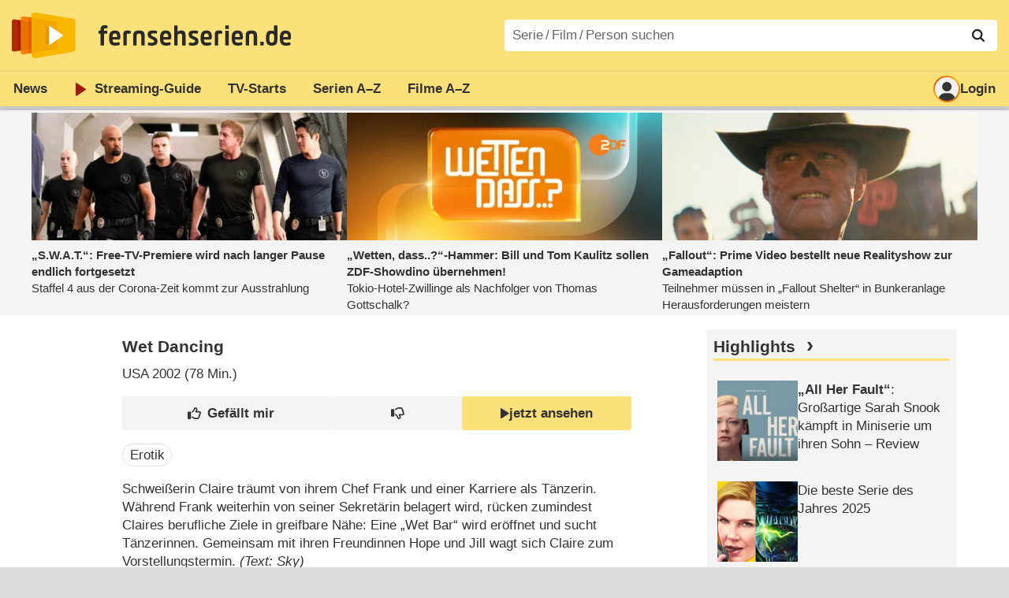

--- FILE ---
content_type: text/html; charset=utf-8
request_url: https://www.fernsehserien.de/filme/wet-dancing
body_size: 12178
content:
<!DOCTYPE html>
			<html dir="ltr" lang="de" >
			<head>
			<meta http-equiv="Content-Type" content="text/html; charset=utf-8">
			<meta name="viewport" content="width=device-width, initial-scale=1, minimum-scale=1, shrink-to-fit=no"><link href="https://bilder.fernsehserien.de" rel="preconnect"><link href="https://bilder.fernsehserien.de" rel="dns-prefetch"><link href="https://bilder.fernsehserien.de/fernsehserien.de/fs-2021/css/main.min-20251215095307.css" rel="preload" as="style" crossedorigin><link href="https://bilder.fernsehserien.de/fernsehserien.de/fs-2021/js/main.min-20251215095308.js" rel="preload" as="script" crossedorigin><link href="https://bilder.fernsehserien.de/fernsehserien.de/fs-2021/img/schriftzug.svg" rel="preload" fetchpriority="high" as="image"><link href="https://bilder.fernsehserien.de/fernsehserien.de/fs-2021/img/logo.svg" rel="preload" fetchpriority="high" as="image"><link href="https://bilder.fernsehserien.de/fernsehserien.de/fs-2021/img/a001_search.svg" rel="preload" fetchpriority="high" as="image"><link href="https://bilder.fernsehserien.de/fernsehserien.de/fs-2021/img/thumbs-up-solid.svg" rel="preload" as="image"><link href="https://bilder.fernsehserien.de/fernsehserien.de/fs-2021/img/thumbs-up-regular.svg" rel="preload" as="image"><link href="https://bilder.fernsehserien.de/fernsehserien.de/fs-2021/img/thumbs-down-solid.svg" rel="preload" as="image"><link href="https://bilder.fernsehserien.de/fernsehserien.de/fs-2021/img/thumbs-down-regular.svg" rel="preload" as="image"><link href="https://bilder.fernsehserien.de/fernsehserien.de/fs-2021/img/logo-pfeil-rot.svg" rel="preload" fetchpriority="high" as="image"><link href="https://bilder.fernsehserien.de/fernsehserien.de/fs-2021/img/user-solid.svg" rel="preload" fetchpriority="high" as="image"><meta name="format-detection" content="telephone=no"><meta name="robots" content="max-image-preview:large">
			<title>Wet Dancing – fernsehserien.de</title>
			<meta name="title" content="Wet Dancing" >
			<link rel="search" type="application/opensearchdescription+xml" href="https://bilder.fernsehserien.de/fernsehserien.de/fs-2021/opensearch-20250109141812.xml" title="fernsehserien.de" crossedorigin><link rel="apple-touch-icon" sizes="180x180" href="https://bilder.fernsehserien.de/fernsehserien.de/fs-2021/img/apple-touch-icon.png">
 
<link rel="icon" type="image/svg+xml" href="https://bilder.fernsehserien.de/fernsehserien.de/fs-2021/img/favicon.svg" sizes="any" >
<link rel="icon" type="image/png" sizes="32x32" href="https://bilder.fernsehserien.de/fernsehserien.de/fs-2021/img/favicon-32x32.png" >
<link rel="icon" type="image/png" sizes="16x16" href="https://bilder.fernsehserien.de/fernsehserien.de/fs-2021/img/favicon-16x16.png" >
<link rel="shortcut icon" href="https://bilder.fernsehserien.de/fernsehserien.de/fs-2021/img/favicon.ico" >

<link rel="manifest" href="https://bilder.fernsehserien.de/fernsehserien.de/fs-2021/manifest-20251029114907.json" crossedorigin>
<link rel="mask-icon" href="https://bilder.fernsehserien.de/fernsehserien.de/fs-2021/img/safari-pinned-tab.svg" color="#5bbad5" >
<meta name="apple-mobile-web-app-title" content="fernsehserien.de">
<meta name="application-name" content="fernsehserien.de">
<meta name="msapplication-TileColor" content="#da532c">
<meta name="msapplication-config" content="https://bilder.fernsehserien.de/fernsehserien.de/fs-2021/browserconfig-20251128093643.xml" crossedorigin><meta name="description" content="Wet Dancing: Sendetermine · Streams · DVDs · Cast &amp; Crew">
			<meta property="og:description" content="Wet Dancing: Sendetermine · Streams · DVDs · Cast &amp; Crew"><meta property="og:url" content="https://www.fernsehserien.de/filme/wet-dancing">
			<meta property="og:title" content="Wet Dancing">
			<link rel="image_src" href="https://bilder.fernsehserien.de/fernsehserien.de/fs-2021/img/og-image-600.png"><meta name="twitter:card" content="summary_large_image"> 
<meta name="twitter:title" content="Wet Dancing">
<meta name="twitter:description" content="Wet Dancing: Sendetermine · Streams · DVDs · Cast &amp; Crew"><meta name="twitter:site" content="@fernsehserienDE"> <meta property="og:image" content="https://bilder.fernsehserien.de/fernsehserien.de/fs-2021/img/og-image-1200.png">
<meta property="og:image:width" content="1200">
<meta property="og:image:height" content="630">
<meta property="og:image:alt" content="fernsehserien.de">
<meta name="twitter:image" content="https://bilder.fernsehserien.de/fernsehserien.de/fs-2021/img/og-image-1200.png"><script>var fsBeacon=JSON.parse('{"ref":"fernsehserien","timestamp":1768905626,"seite":"spielfilm","spielfilm":57213}');var fsBeacon2022=JSON.parse('{"ref":"fernsehserien","timestamp":1768905626,"seite":"spielfilm","id":57213,"session":"06e734dcc59f93e38c43f6569f91f390","ipHash":"2e8f0648b316d39ccdc55b38c7f96dd0","href":"/filme/wet-dancing","ppid":"fc8ea40329b4dc58a9ef578d9e939d2a","eingeloggt":0}');var fs_ppid='fc8ea40329b4dc58a9ef578d9e939d2a';</script><meta name="keywords" lang="de" content="Wet Dancing, Sendetermine, Streams, DVDs, Cast, Crew"><script >var fs_bildformat={extension:"webp",mime_type:"image/webp"};var fs_testmode=false;var fsFeatureFlags={"unaired":1,"feature_flag_serien_infos_serienchecker":1,"feature_flag_staffel_karussell":1,"feature_flag_ga_neu":"","feature_flag_darkmode":"","feature_flag_relative_font_size":"","feature_flag_entdecken":""};var fs_img_dir="https://bilder.fernsehserien.de/fernsehserien.de/fs-2021/img/";var fs_static_dir="https://bilder.fernsehserien.de/fernsehserien.de/fs-2021/";var fs_meta_id="51";var csrfToken="$2y$10$n04zCXDsHVZYRRMD7uqOueoKB02zhZSsYHdyN3OyOwxmemd51yXCO";var fs_sp_hour=11;var fs_fallback_css="https://bilder.fernsehserien.de/fernsehserien.de/fs-2021/css/fallback.min-20251215095306.css";var fs_app_google_link="https://play.google.com/store/apps/details?id=de.fernsehserien.www.twa";var fs_app_apple_link="https://apps.apple.com/de/app/fernsehserien-de/id6502283137";</script><script></script><script src="https://bilder.fernsehserien.de/fernsehserien.de/fs-2021/js/main.min-20251215095308.js" crossedorigin></script><script>window.dataLayer = window.dataLayer || [];
 function gtag(){dataLayer.push(arguments);}


  gtag('consent', 'default', {
    'ad_storage': 'denied',
    'analytics_storage': 'denied',
    'ad_user_data':'denied',
    'ad_personalization': 'denied',
    'wait_for_update': 500
  });

  dataLayer.push({
    'event': 'default_consent'
  });


 gtag('js', new Date());
var gaDisplayMode =fsStandalone ? 'standalone' :  'browser';

gtag('config', 'G-L7PGP5N0FJ', {  'display_mode': gaDisplayMode, 'anonymize_ip': true });





</script><script async  src="https://bilder.fernsehserien.de/fernsehserien.de/fs-2021/js/main-async.min-20251215095308.js" crossedorigin></script><script  defer src="https://bilder.fernsehserien.de/fernsehserien.de/fs-2021/js/main-defer.min-20251215095313.js" crossedorigin></script><script  defer src="https://bilder.fernsehserien.de/fernsehserien.de/fs-2021/js/fsCommenting.min-20251215095309.js" crossedorigin></script><script  defer src="https://bilder.fernsehserien.de/fernsehserien.de/fs-2021/js/load_spielfilm_kaufartikel.min-20251215095308.js" crossedorigin></script><script  defer src="https://bilder.fernsehserien.de/fernsehserien.de/fs-2021/js/fsLiking.min-20251215095309.js" crossedorigin></script><link type="text/css" href="https://bilder.fernsehserien.de/fernsehserien.de/fs-2021/css/main.min-20251215095307.css" rel="stylesheet" crossedorigin>
<link type="text/css" href="https://bilder.fernsehserien.de/fernsehserien.de/fs-2021/css/main-print-20250109141812.css" rel="stylesheet" media="print" crossedorigin>
<meta name="google-site-verification" content="czPokEC6jVcjOPms8k8HcDdDIvX2U5fYLeUTJe3p7JM" >
			<meta content="imfernsehen GmbH &amp; Co. KG" name="author">
			<meta content="de" http-equiv="content-language">
			<meta name="language" content="de" >
<meta property="og:site_name" content="fernsehserien.de">
			<meta property="og:locale" content="de_DE">
			<script>var fs_interner_code="spielfilm";var fs_identifier="F - 57213 - Wet Dancing";</script><script type="application/ld+json">{"@context":"https://schema.org","@type":"BreadcrumbList","itemListElement":[{"@type":"ListItem","position":1,"name":"Home","item":"https://www.fernsehserien.de/"},{"@type":"ListItem","position":2,"name":"Filme","item":"https://www.fernsehserien.de/filme-a"},{"@type":"ListItem","position":3,"name":"Wet Dancing","item":"https://www.fernsehserien.de/filme/wet-dancing"}]}</script><script>var fsFallbackOptions=JSON.parse('{"channelId":"Rest","sendungId":null,"sendungChannelId":null,"zaehlPixel":"spielfilm","pageId":"filme","personId":null,"episodeId":null,"ausstrahlungsformId":null,"staffel":null,"spielfilmId":57213}');</script><script>var werbemittel_fallback_option=true;</script><script>werbemittel_extras();var fs_ad_unit_id='ros';</script>




<!-- <meta name=theme-color content="#ffffff"> -->
		

</head>
		<body class="nicht-serie"><script>fs_load_cm(fsCmpId ? fsCmpId : 36934);</script><div class=zaehlpixel><noscript><img crossorigin src="https://www.imfernsehen.de/z/z.inc.php?ref=fernsehserien&amp;timestamp=1768905626&amp;seite=spielfilm&amp;spielfilm=57213&amp;noscript=1" alt="" width=1 height=1></noscript></div>
			 <div class=fs-frame-1 >


			<div class="page-header-spacer-top"></div><header class="page-header" data-event-level=header>

<div class=headerwrap><div class=header>
				<a class=website-logo target=_top data-event-category="logo" title="zur Startseite von fernsehserien.de" href="/"><img src="https://bilder.fernsehserien.de/fernsehserien.de/fs-2021/img/logo.svg" alt="fernsehserien.de Logo" loading=eager fetchpriority=high width=210 height=150 ></a> <a class=website-titel data-event-category="logo-titel" title="zur Startseite von fernsehserien.de" target=_top href="/"><img loading=eager fetchpriority=high width=300 height=32 src="https://bilder.fernsehserien.de/fernsehserien.de/fs-2021/img/schriftzug.svg"  alt="fernsehserien.de"></a><button class=menu-button   type=button title="Menü" data-event-category-none><span class=menu-button-1></span><span class=menu-button-2></span></button>
			</div>
			</div><div class="page-header-spacer-bottom"></div></header><div class=suchzeile data-event-level=header><form data-fs-searchform data-position=oben autocomplete="off" id=quicksearchform ><input   class=website-suche placeholder="Serie&thinsp;/&thinsp;Film&thinsp;/&thinsp;Person suchen" data-event-category-none name=suchbegriff id=input-suchbegriff value=""   type=search maxlength=50 required ><!--<label class=label-serie-suchen for=input-suchbegriff >Serie&thinsp;/&thinsp;Film&thinsp;/&thinsp;Person suchen</label>--><ul id=suggestlist data-applied=0 data-mehr=0><li class="mehr-button"><span class="fs-button"><button type="submit" data-submit-type=vollständig>mehr…</button></span></li></ul>
				<button class=suchen type=submit data-submit-type=lupe title="Suche starten" 
					  ><img loading=eager fetchpriority=high src="https://bilder.fernsehserien.de/fernsehserien.de/fs-2021/img/a001_search-darkmode.svg"  alt="Lupe" class=color-scheme-dark-alternative><img loading=eager fetchpriority=high src="https://bilder.fernsehserien.de/fernsehserien.de/fs-2021/img/a001_search.svg"  alt="Lupe" ></button></form></div><nav class=page-menu  data-event-category-none data-event-level=header><ul>
			
			<li ><a href="/news" data-event-category="menu-news" >News</a>
			<ul><li><a href="/news" data-event-category="menu-news-alle" >alle Meldungen</a><li><a href="/news/national" data-event-category="menu-news-national" >National</a><li><a href="/news/international" data-event-category="menu-news-international" >International</a><li><a href="/news/medien" data-event-category="menu-news-medien" >Medien</a><li><a href="/news/vermischtes" data-event-category="menu-news-vermischtes" >Vermischtes</a><li><a href="/news/specials" data-event-category="menu-news-specials" >Kritik &amp; Specials</a>
						<li><a href="/news/2026-01" data-event-category="menu-news-archiv" >Archiv</a>
			<li><a href="/newsletter" data-event-category="menu-news-newsletter" >Newsletter</a>
			</ul><li ><a href="/streaming" data-event-category="menu-streamingguide" class=menu-streaming>Streaming<span class=optional4>-Guide</span></a>
			<ul><li><a href="/streaming" data-event-category="menu-streamingguide-übersicht" >Übersicht</a>
<li><a href="/streaming/neu" data-event-category="menu-streamingguide-neu" >Neu verfügbar</a>
<li><a href="/streaming/vorschau" data-event-category="menu-streamingguide-vorschau" >Vorschau</a>
<li><a href="/streaming/letzte-chance" data-event-category="menu-streamingguide-letzte-chance" >Letzte Chance</a>
<li><a href="/streaming/woechentliche-premieren" data-event-category="menu-streamingguide-woechentliche-premieren" >Wöchentliche Premieren</a>
			</ul><li ><a href="/serien-starts" data-event-category="menu-starts" >TV-Starts</a>
			<ul ><li ><a href="/serien-starts/neue-serien" data-event-category="menu-starts-serien" >neue Serien</a>
			<li><a href="/serien-starts/neue-folgen" data-event-category="menu-starts-staffeln" >neue Folgen</a>
			<li><a href="/serien-starts/international" data-event-category="menu-starts-international" >International</a>
			<li><a href="/serien-starts/oesterreich" data-event-category="menu-starts-österreich">Österreich</a>
			<li><a href="/serien-starts/schweiz" data-event-category="menu-starts-schweiz">Schweiz</a>
			<li><a href="/serien-starts/wiederholungen" data-event-category="menu-starts-wiederholungen" >Wiederholungen</a>
			<li><a href="/serien-nach-sendern" data-event-category="menu-az-sender" >Serien nach Sendern</a>

			</ul><li class="  optional3"><a href="/serien-a-z/a" data-event-category="menu-az-serien" >Serien<span class=optional2> A–Z</span></a>
<li class="  optional3"><a href="/filme-a" data-event-category="menu-az-filme" >Filme<span class=optional2> A–Z</span></a><li class=page-menu-spacer><li class="menu-meins menu-meins-ausgeloggt  "><a href="/meins/" data-event-category="menu-login" ><i><figure class="fs-picture"><span class="fs-picture-placeholder" style="padding-top:calc(1% / 1 * 100);background-color:#f1f1f1;"><picture><img src="https://bilder.fernsehserien.de/fernsehserien.de/fs-2021/img/user-solid.svg" alt="Profilbild" title="Profilbild" width="1" height="1" loading="eager" fetchpriority="high"></picture></span></figure></i>Login</a></ul><div class=another-shadow><div class=another-shadow-2></div></div></nav><div class=sticky-anchor-wrapper><div class=sticky-anchor></div></div><div class=fs-frame-2-spacer-top></div><div class=fs-frame-2 id=fs-frame-2 ><ins id="werbemittel-fs_header" class="werbemittel werbemittel-show-label werbemittel-loading werbemittel-content werbemittel-content-full "><fs-label></fs-label><div id=fs_d_header-label class=werbemittel-label></div><div id=fs_d_header  data-werbemittel-container></div><script>fs_werbemittel('d_header',null, true);</script></ins><ins id="werbemittel-fs_sticky" class="werbemittel werbemittel-empty"><div id=fs_m_sticky-label class=werbemittel-label></div><div id=fs_m_sticky  data-werbemittel-container></div><button type=button data-werbemittel-sticky-close class=werbemittel-sticky-button title="Schließen" data-event-category=werbung-zu></button><script>fs_werbemittel(null,'m_sticky', true);</script></ins><div class=print-title>Wet Dancing</div><nav class=hidden><ul><li><a href="#Streaming"   data-google-interstitial=false  data-event-category-none>Streaming & Mediatheken</a><li><a href="#Sendetermine"   data-google-interstitial=false  data-event-category-none>Sendetermine</a><li><a href="#Cast-Crew"   data-google-interstitial=false  data-event-category-none>Cast & Crew</a><li><a href="#Reviews-Kommentare"   data-google-interstitial=false  data-event-category-none>Reviews & Kommentare</a></ul></nav><!-- fs-hinweis --><main data-jahr="2026" class=flexer><article data-event-level=main   itemscope  itemtype="http://schema.org/Movie" itemprop="mainEntity" data-werbung-root ><header class=spielfilm-header><script>getContentWidth(true);</script><dl><dt><h1   itemprop=name>Wet Dancing</h1><dd><div><abbr itemprop=countryOfOrigin title="USA">USA</abbr> 2002 (78&nbsp;Min.)</div></dl><div class=serie-infos-buttons><span class="fs-button fs-button-ansehen"><button type=button data-film-id="57213" data-event-category=button-jetzt-ansehen-auf  data-jetzt-ansehen   title="Wet Dancing jetzt ansehen"      ><figure class="fs-picture"><span class="fs-picture-placeholder" style="padding-top:calc(51% / 38 * 100);"><picture><img src="https://bilder.fernsehserien.de/fernsehserien.de/fs-2021/img/fs-logo-pfeil-schwarz.svg" alt="jetzt online streamen" title="jetzt online streamen" width="38" height="51" loading="eager" fetchpriority="high"></picture></span></figure>jetzt ansehen</button></span><span class="fs-button fs-button-like" ><button  data-type=like  data-data-type=spielfilm data-id="57213"   data-value="0" data-count="0"  data-event-category="button-daumen-hoch-overlay"  data-liker-login   type=button data-title-checked="„Gefällt mir“ zurücknehmen" data-title-unchecked="Film gefällt mir"  title="Film gefällt mir"></button></span><span class="fs-button fs-button-dislike"   ><button  data-type=dislike data-data-type=spielfilm data-id="57213" data-value="0"  data-event-category="button-daumen-runter-overlay"   data-liker-login  type=button data-title-checked="„Gefällt mir nicht“ zurücknehmen" data-title-unchecked="Film gefällt mir nicht" title="Film gefällt mir nicht"></button></span></div><ul class=genrepillen><li>Erotik</ul></header><section><div class=episode-output-inhalt data-werbung-root><p>Schweißerin Claire träumt von ihrem Chef Frank und einer Karriere als Tänzerin. Während Frank weiterhin von seiner Sekretärin belagert wird, rücken zumindest Claires berufliche Ziele in greifbare Nähe: Eine „Wet Bar“ wird eröffnet und sucht Tänzerinnen. Gemeinsam mit ihren Freundinnen Hope und Jill wagt sich Claire zum Vorstellungstermin. <span class=text-quelle>(Text: Sky)</span></p></div><ea-angaben-wrapper><ea-angaben-wrapper-inner><ea-angaben></ea-angaben></ea-angaben-wrapper-inner></ea-angaben-wrapper><span class=no-print><ul class=ausstrahlungs-boxen data-spalten-2="1"  data-spalten-3="1"  data-spalten-4="1"  data-spalten-5="1" ><li class="ep-hover"><a data-event-category="streams-erotic-lounge-magentatv-6" rel="nofollow noopener" href="https://www.magenta.tv/film/wet-dancing/DMM_MOVIE_9208205928594569024" target="_blank" title="Wet Dancing jetzt ansehen bei Erotic Lounge"><dl class=ausstrahlungs-box><dt><figure class="fs-picture"><span class="fs-picture-placeholder" style="padding-top:calc(25% / 70 * 100);background-image:url([data-uri]);background-color:#191513;"><div class="lazy" data-alt="Erotic Lounge" data-remove-bg="1" data-src="https://bilder.fernsehserien.de/video/hr/447-21e9002dee77b92b585059414c49a533.png" data-src-dark="https://bilder.fernsehserien.de/video/hr-inv/447-8078833899b19a7e1877d1db763f63aa.png" data-width="70" data-height="25"></div></span></figure></dt><dd class=""><figure class="fs-picture"><span class="fs-picture-placeholder" style="padding-top:calc(1% / 1 * 100);"><div class="lazy" data-alt="jetzt ansehen" data-src="https://bilder.fernsehserien.de/fernsehserien.de/fs-2021/img/fs-logo-pfeil-grau.svg" data-width="1" data-height="1"></div></span></figure>jetzt ansehen</dd><dd class=ausstrahlungs-box-plattform><span></span><div>MagentaTV</div><span></span></dd></dl></a></ul></span></section><werbung></werbung><section><header><h2 class=header-2015 id="Streaming">Streaming & Mediatheken</h2></header><div class="episode-streams-2019 episode-streams-2019-content"><a rel="nofollow noopener"  data-event-category="streams-erotic-lounge-magentatv-5" href="https://www.magenta.tv/film/wet-dancing/DMM_MOVIE_9208205928594569024" target=_blank class="ep-hover  episode-streams-2019-even" title="Wet Dancing jetzt ansehen bei Erotic Lounge"><div class=anbieter><span class=wrap><figure class="fs-picture"><span class="fs-picture-placeholder" style="padding-top:calc(25% / 70 * 100);background-image:url([data-uri]);background-color:#191513;"><div class="lazy" data-alt="Erotic Lounge" data-remove-bg="1" data-src="https://bilder.fernsehserien.de/video/hr/447-21e9002dee77b92b585059414c49a533.png" data-src-dark="https://bilder.fernsehserien.de/video/hr-inv/447-8078833899b19a7e1877d1db763f63aa.png" data-width="70" data-height="25"></div></span></figure></span></div><input type=checkbox id=show-checkbox-streams-sprachen-1 class=mehr-checkbox><div> <abbr class=label-sprache title="Sprache: Deutsch">de</abbr><span class=sprache-hidden> <abbr class=label-sprache title="Untertitel: Deutsch">UT de</abbr></span> <label for=show-checkbox-streams-sprachen-1  data-event-category=weitere-sprachen class=label-sprache title="weitere Sprachen" >&hellip;</label></div><div class="preis"><span class="">Leihen  ab 3,99&#x202f;€</span><b >MagentaTV</b></div></a></div></section><werbung></werbung><section><header><h2 class=header-2015 id="Sendetermine">Sendetermine</h2></header><input type=checkbox id=show-checkbox-sendetermine class=mehr-checkbox><div class=" sendetermine-gekuerzt sendetermine-2019 sendetermine-2019-film" role=table id=spielfilm-sendetermine><div class="sendetermine-2019-even termin-vergangenheit" itemprop="publication" itemscope itemtype="http://schema.org/BroadcastEvent" role=row>
				
				<span class="sendetermine-2019-streams" role=cell > 
				
				</span> <span role="cell" class=sendetermine-2019-wochentag >Fr.<span class=only-smartphone> 26.03.2010</span><span   class="only-smartphone  sendetermine-2019-uhrzeit-smartphone"  ><div >01:55&ndash;03:20</div></span></span> <span role="cell" class="sendetermine-2019-datum no-smartphone" ><time itemprop="startDate" datetime="2010-03-26T01:55:00+01:00">26.03.2010</time></span> <span role="cell"     class="no-smartphone sendetermine-2019-uhrzeit">01:55&ndash;<time itemprop="endDate" datetime="2010-03-26T03:20:00+01:00">03:20</time></span> <span role="cell" class=sendetermine-2019-sender itemprop="publishedOn" itemscope itemtype="http://schema.org/BroadcastService"><span content="Beate-Uhse.tv" title="Beate-Uhse.tv" itemprop=name><figure class="fs-picture"><span class="fs-picture-placeholder" style="padding-top:calc(25% / 70 * 100);background-image:url([data-uri]);background-color:#e6dbe0;"><div class="lazy" data-alt="Beate-Uhse.tv" data-remove-bg="1" data-src="https://bilder.fernsehserien.de/logos/svg/174-2290c32e85fee5563f9c03023bb54f5b.svg" data-src-dark="https://bilder.fernsehserien.de/logos/hr-inv/174.png" data-width="70" data-height="25"></div></span></figure></span></span> <span role="cell" class=sendetermine-2019-episodentitel></span></div><div class="sendetermine-2019-odd termin-vergangenheit" itemprop="publication" itemscope itemtype="http://schema.org/BroadcastEvent" role=row>
				
				<span class="sendetermine-2019-streams" role=cell > 
				
				</span> <span role="cell" class=sendetermine-2019-wochentag >Di.<span class=only-smartphone> 16.03.2010</span><span   class="only-smartphone  sendetermine-2019-uhrzeit-smartphone"  ><div >21:45&ndash;23:05</div></span></span> <span role="cell" class="sendetermine-2019-datum no-smartphone" ><time itemprop="startDate" datetime="2010-03-16T21:45:00+01:00">16.03.2010</time></span> <span role="cell"     class="no-smartphone sendetermine-2019-uhrzeit">21:45&ndash;<time itemprop="endDate" datetime="2010-03-16T23:05:00+01:00">23:05</time></span> <span role="cell" class=sendetermine-2019-sender itemprop="publishedOn" itemscope itemtype="http://schema.org/BroadcastService"><span content="Beate-Uhse.tv" title="Beate-Uhse.tv" itemprop=name><figure class="fs-picture"><span class="fs-picture-placeholder" style="padding-top:calc(25% / 70 * 100);background-image:url([data-uri]);background-color:#e6dbe0;"><div class="lazy" data-alt="Beate-Uhse.tv" data-remove-bg="1" data-src="https://bilder.fernsehserien.de/logos/svg/174-2290c32e85fee5563f9c03023bb54f5b.svg" data-src-dark="https://bilder.fernsehserien.de/logos/hr-inv/174.png" data-width="70" data-height="25"></div></span></figure></span></span> <span role="cell" class=sendetermine-2019-episodentitel></span></div><div class="sendetermine-2019-even termin-vergangenheit" itemprop="publication" itemscope itemtype="http://schema.org/BroadcastEvent" role=row>
				
				<span class="sendetermine-2019-streams" role=cell > 
				
				</span> <span role="cell" class=sendetermine-2019-wochentag >Sa.<span class=only-smartphone> 13.03.2010</span><span   class="only-smartphone  sendetermine-2019-uhrzeit-smartphone"  ><div >02:10&ndash;03:30</div></span></span> <span role="cell" class="sendetermine-2019-datum no-smartphone" ><time itemprop="startDate" datetime="2010-03-13T02:10:00+01:00">13.03.2010</time></span> <span role="cell"     class="no-smartphone sendetermine-2019-uhrzeit">02:10&ndash;<time itemprop="endDate" datetime="2010-03-13T03:30:00+01:00">03:30</time></span> <span role="cell" class=sendetermine-2019-sender itemprop="publishedOn" itemscope itemtype="http://schema.org/BroadcastService"><span content="Beate-Uhse.tv" title="Beate-Uhse.tv" itemprop=name><figure class="fs-picture"><span class="fs-picture-placeholder" style="padding-top:calc(25% / 70 * 100);background-image:url([data-uri]);background-color:#e6dbe0;"><div class="lazy" data-alt="Beate-Uhse.tv" data-remove-bg="1" data-src="https://bilder.fernsehserien.de/logos/svg/174-2290c32e85fee5563f9c03023bb54f5b.svg" data-src-dark="https://bilder.fernsehserien.de/logos/hr-inv/174.png" data-width="70" data-height="25"></div></span></figure></span></span> <span role="cell" class=sendetermine-2019-episodentitel></span></div><div class="sendetermine-2019-odd termin-vergangenheit" itemprop="publication" itemscope itemtype="http://schema.org/BroadcastEvent" role=row>
				
				<span class="sendetermine-2019-streams" role=cell > 
				
				</span> <span role="cell" class=sendetermine-2019-wochentag >Di.<span class=only-smartphone> 02.03.2010</span><span   class="only-smartphone  sendetermine-2019-uhrzeit-smartphone"  ><div >02:40&ndash;04:00</div></span></span> <span role="cell" class="sendetermine-2019-datum no-smartphone" ><time itemprop="startDate" datetime="2010-03-02T02:40:00+01:00">02.03.2010</time></span> <span role="cell"     class="no-smartphone sendetermine-2019-uhrzeit">02:40&ndash;<time itemprop="endDate" datetime="2010-03-02T04:00:00+01:00">04:00</time></span> <span role="cell" class=sendetermine-2019-sender itemprop="publishedOn" itemscope itemtype="http://schema.org/BroadcastService"><span content="Beate-Uhse.tv" title="Beate-Uhse.tv" itemprop=name><figure class="fs-picture"><span class="fs-picture-placeholder" style="padding-top:calc(25% / 70 * 100);background-image:url([data-uri]);background-color:#e6dbe0;"><div class="lazy" data-alt="Beate-Uhse.tv" data-remove-bg="1" data-src="https://bilder.fernsehserien.de/logos/svg/174-2290c32e85fee5563f9c03023bb54f5b.svg" data-src-dark="https://bilder.fernsehserien.de/logos/hr-inv/174.png" data-width="70" data-height="25"></div></span></figure></span></span> <span role="cell" class=sendetermine-2019-episodentitel></span></div><div class="sendetermine-2019-even termin-vergangenheit" itemprop="publication" itemscope itemtype="http://schema.org/BroadcastEvent" role=row>
				
				<span class="sendetermine-2019-streams" role=cell > 
				
				</span> <span role="cell" class=sendetermine-2019-wochentag >Do.<span class=only-smartphone> 24.09.2009</span><span   class="only-smartphone  sendetermine-2019-uhrzeit-smartphone"  ><div >03:10&ndash;04:30</div></span></span> <span role="cell" class="sendetermine-2019-datum no-smartphone" ><time itemprop="startDate" datetime="2009-09-24T03:10:00+02:00">24.09.2009</time></span> <span role="cell"     class="no-smartphone sendetermine-2019-uhrzeit">03:10&ndash;<time itemprop="endDate" datetime="2009-09-24T04:30:00+02:00">04:30</time></span> <span role="cell" class=sendetermine-2019-sender itemprop="publishedOn" itemscope itemtype="http://schema.org/BroadcastService"><span content="Beate-Uhse.tv" title="Beate-Uhse.tv" itemprop=name><figure class="fs-picture"><span class="fs-picture-placeholder" style="padding-top:calc(25% / 70 * 100);background-image:url([data-uri]);background-color:#e6dbe0;"><div class="lazy" data-alt="Beate-Uhse.tv" data-remove-bg="1" data-src="https://bilder.fernsehserien.de/logos/svg/174-2290c32e85fee5563f9c03023bb54f5b.svg" data-src-dark="https://bilder.fernsehserien.de/logos/hr-inv/174.png" data-width="70" data-height="25"></div></span></figure></span></span> <span role="cell" class=sendetermine-2019-episodentitel></span></div><div class="sendetermine-2019-odd termin-vergangenheit" itemprop="publication" itemscope itemtype="http://schema.org/BroadcastEvent" role=row>
				
				<span class="sendetermine-2019-streams" role=cell > 
				
				</span> <span role="cell" class=sendetermine-2019-wochentag >Fr.<span class=only-smartphone> 18.09.2009</span><span   class="only-smartphone  sendetermine-2019-uhrzeit-smartphone"  ><div >20:30&ndash;21:50</div></span></span> <span role="cell" class="sendetermine-2019-datum no-smartphone" ><time itemprop="startDate" datetime="2009-09-18T20:30:00+02:00">18.09.2009</time></span> <span role="cell"     class="no-smartphone sendetermine-2019-uhrzeit">20:30&ndash;<time itemprop="endDate" datetime="2009-09-18T21:50:00+02:00">21:50</time></span> <span role="cell" class=sendetermine-2019-sender itemprop="publishedOn" itemscope itemtype="http://schema.org/BroadcastService"><span content="Beate-Uhse.tv" title="Beate-Uhse.tv" itemprop=name><figure class="fs-picture"><span class="fs-picture-placeholder" style="padding-top:calc(25% / 70 * 100);background-image:url([data-uri]);background-color:#e6dbe0;"><div class="lazy" data-alt="Beate-Uhse.tv" data-remove-bg="1" data-src="https://bilder.fernsehserien.de/logos/svg/174-2290c32e85fee5563f9c03023bb54f5b.svg" data-src-dark="https://bilder.fernsehserien.de/logos/hr-inv/174.png" data-width="70" data-height="25"></div></span></figure></span></span> <span role="cell" class=sendetermine-2019-episodentitel></span></div><div class="sendetermine-2019-even termin-vergangenheit" itemprop="publication" itemscope itemtype="http://schema.org/BroadcastEvent" role=row>
				
				<span class="sendetermine-2019-streams" role=cell > 
				
				</span> <span role="cell" class=sendetermine-2019-wochentag >Fr.<span class=only-smartphone> 11.09.2009</span><span   class="only-smartphone  sendetermine-2019-uhrzeit-smartphone"  ><div >04:25&ndash;05:55</div></span></span> <span role="cell" class="sendetermine-2019-datum no-smartphone" ><time itemprop="startDate" datetime="2009-09-11T04:25:00+02:00">11.09.2009</time></span> <span role="cell"     class="no-smartphone sendetermine-2019-uhrzeit">04:25&ndash;<time itemprop="endDate" datetime="2009-09-11T05:55:00+02:00">05:55</time></span> <span role="cell" class=sendetermine-2019-sender itemprop="publishedOn" itemscope itemtype="http://schema.org/BroadcastService"><span content="Beate-Uhse.tv" title="Beate-Uhse.tv" itemprop=name><figure class="fs-picture"><span class="fs-picture-placeholder" style="padding-top:calc(25% / 70 * 100);background-image:url([data-uri]);background-color:#e6dbe0;"><div class="lazy" data-alt="Beate-Uhse.tv" data-remove-bg="1" data-src="https://bilder.fernsehserien.de/logos/svg/174-2290c32e85fee5563f9c03023bb54f5b.svg" data-src-dark="https://bilder.fernsehserien.de/logos/hr-inv/174.png" data-width="70" data-height="25"></div></span></figure></span></span> <span role="cell" class=sendetermine-2019-episodentitel></span></div><div class="sendetermine-2019-odd termin-vergangenheit" itemprop="publication" itemscope itemtype="http://schema.org/BroadcastEvent" role=row>
				
				<span class="sendetermine-2019-streams" role=cell > 
				
				</span> <span role="cell" class=sendetermine-2019-wochentag >Mo.<span class=only-smartphone> 07.09.2009</span><span   class="only-smartphone  sendetermine-2019-uhrzeit-smartphone"  ><div >00:10&ndash;01:35</div></span></span> <span role="cell" class="sendetermine-2019-datum no-smartphone" ><time itemprop="startDate" datetime="2009-09-07T00:10:00+02:00">07.09.2009</time></span> <span role="cell"     class="no-smartphone sendetermine-2019-uhrzeit">00:10&ndash;<time itemprop="endDate" datetime="2009-09-07T01:35:00+02:00">01:35</time></span> <span role="cell" class=sendetermine-2019-sender itemprop="publishedOn" itemscope itemtype="http://schema.org/BroadcastService"><span content="Beate-Uhse.tv" title="Beate-Uhse.tv" itemprop=name><figure class="fs-picture"><span class="fs-picture-placeholder" style="padding-top:calc(25% / 70 * 100);background-image:url([data-uri]);background-color:#e6dbe0;"><div class="lazy" data-alt="Beate-Uhse.tv" data-remove-bg="1" data-src="https://bilder.fernsehserien.de/logos/svg/174-2290c32e85fee5563f9c03023bb54f5b.svg" data-src-dark="https://bilder.fernsehserien.de/logos/hr-inv/174.png" data-width="70" data-height="25"></div></span></figure></span></span> <span role="cell" class=sendetermine-2019-episodentitel></span></div><div class="sendetermine-2019-even termin-vergangenheit" itemprop="publication" itemscope itemtype="http://schema.org/BroadcastEvent" role=row>
				
				<span class="sendetermine-2019-streams" role=cell > 
				
				</span> <span role="cell" class=sendetermine-2019-wochentag >Mi.<span class=only-smartphone> 02.09.2009</span><span   class="only-smartphone  sendetermine-2019-uhrzeit-smartphone"  ><div >01:30&ndash;02:50</div></span></span> <span role="cell" class="sendetermine-2019-datum no-smartphone" ><time itemprop="startDate" datetime="2009-09-02T01:30:00+02:00">02.09.2009</time></span> <span role="cell"     class="no-smartphone sendetermine-2019-uhrzeit">01:30&ndash;<time itemprop="endDate" datetime="2009-09-02T02:50:00+02:00">02:50</time></span> <span role="cell" class=sendetermine-2019-sender itemprop="publishedOn" itemscope itemtype="http://schema.org/BroadcastService"><span content="Beate-Uhse.tv" title="Beate-Uhse.tv" itemprop=name><figure class="fs-picture"><span class="fs-picture-placeholder" style="padding-top:calc(25% / 70 * 100);background-image:url([data-uri]);background-color:#e6dbe0;"><div class="lazy" data-alt="Beate-Uhse.tv" data-remove-bg="1" data-src="https://bilder.fernsehserien.de/logos/svg/174-2290c32e85fee5563f9c03023bb54f5b.svg" data-src-dark="https://bilder.fernsehserien.de/logos/hr-inv/174.png" data-width="70" data-height="25"></div></span></figure></span></span> <span role="cell" class=sendetermine-2019-episodentitel></span></div><div class="sendetermine-2019-odd termin-vergangenheit" itemprop="publication" itemscope itemtype="http://schema.org/BroadcastEvent" role=row>
				
				<span class="sendetermine-2019-streams" role=cell > 
				
				</span> <span role="cell" class=sendetermine-2019-wochentag >Mi.<span class=only-smartphone> 26.08.2009</span><span   class="only-smartphone  sendetermine-2019-uhrzeit-smartphone"  ><div >21:10&ndash;22:30</div></span></span> <span role="cell" class="sendetermine-2019-datum no-smartphone" ><time itemprop="startDate" datetime="2009-08-26T21:10:00+02:00">26.08.2009</time></span> <span role="cell"     class="no-smartphone sendetermine-2019-uhrzeit">21:10&ndash;<time itemprop="endDate" datetime="2009-08-26T22:30:00+02:00">22:30</time></span> <span role="cell" class=sendetermine-2019-sender itemprop="publishedOn" itemscope itemtype="http://schema.org/BroadcastService"><span content="Beate-Uhse.tv" title="Beate-Uhse.tv" itemprop=name><figure class="fs-picture"><span class="fs-picture-placeholder" style="padding-top:calc(25% / 70 * 100);background-image:url([data-uri]);background-color:#e6dbe0;"><div class="lazy" data-alt="Beate-Uhse.tv" data-remove-bg="1" data-src="https://bilder.fernsehserien.de/logos/svg/174-2290c32e85fee5563f9c03023bb54f5b.svg" data-src-dark="https://bilder.fernsehserien.de/logos/hr-inv/174.png" data-width="70" data-height="25"></div></span></figure></span></span> <span role="cell" class=sendetermine-2019-episodentitel></span></div><div class="sendetermine-2019-even termin-vergangenheit" itemprop="publication" itemscope itemtype="http://schema.org/BroadcastEvent" role=row>
				
				<span class="sendetermine-2019-streams" role=cell > 
				
				</span> <span role="cell" class=sendetermine-2019-wochentag >Di.<span class=only-smartphone> 18.08.2009</span><span   class="only-smartphone  sendetermine-2019-uhrzeit-smartphone"  ><div >04:25&ndash;05:55</div></span></span> <span role="cell" class="sendetermine-2019-datum no-smartphone" ><time itemprop="startDate" datetime="2009-08-18T04:25:00+02:00">18.08.2009</time></span> <span role="cell"     class="no-smartphone sendetermine-2019-uhrzeit">04:25&ndash;<time itemprop="endDate" datetime="2009-08-18T05:55:00+02:00">05:55</time></span> <span role="cell" class=sendetermine-2019-sender itemprop="publishedOn" itemscope itemtype="http://schema.org/BroadcastService"><span content="Beate-Uhse.tv" title="Beate-Uhse.tv" itemprop=name><figure class="fs-picture"><span class="fs-picture-placeholder" style="padding-top:calc(25% / 70 * 100);background-image:url([data-uri]);background-color:#e6dbe0;"><div class="lazy" data-alt="Beate-Uhse.tv" data-remove-bg="1" data-src="https://bilder.fernsehserien.de/logos/svg/174-2290c32e85fee5563f9c03023bb54f5b.svg" data-src-dark="https://bilder.fernsehserien.de/logos/hr-inv/174.png" data-width="70" data-height="25"></div></span></figure></span></span> <span role="cell" class=sendetermine-2019-episodentitel></span></div><div class="sendetermine-2019-odd termin-vergangenheit" itemprop="publication" itemscope itemtype="http://schema.org/BroadcastEvent" role=row>
				
				<span class="sendetermine-2019-streams" role=cell > 
				
				</span> <span role="cell" class=sendetermine-2019-wochentag >Do.<span class=only-smartphone> 13.08.2009</span><span   class="only-smartphone  sendetermine-2019-uhrzeit-smartphone"  ><div >23:45&ndash;01:05</div></span></span> <span role="cell" class="sendetermine-2019-datum no-smartphone" ><time itemprop="startDate" datetime="2009-08-13T23:45:00+02:00">13.08.2009</time></span> <span role="cell"     class="no-smartphone sendetermine-2019-uhrzeit">23:45&ndash;<time itemprop="endDate" datetime="2009-08-14T01:05:00+02:00">01:05</time></span> <span role="cell" class=sendetermine-2019-sender itemprop="publishedOn" itemscope itemtype="http://schema.org/BroadcastService"><span content="Beate-Uhse.tv" title="Beate-Uhse.tv" itemprop=name><figure class="fs-picture"><span class="fs-picture-placeholder" style="padding-top:calc(25% / 70 * 100);background-image:url([data-uri]);background-color:#e6dbe0;"><div class="lazy" data-alt="Beate-Uhse.tv" data-remove-bg="1" data-src="https://bilder.fernsehserien.de/logos/svg/174-2290c32e85fee5563f9c03023bb54f5b.svg" data-src-dark="https://bilder.fernsehserien.de/logos/hr-inv/174.png" data-width="70" data-height="25"></div></span></figure></span></span> <span role="cell" class=sendetermine-2019-episodentitel></span></div><div class="sendetermine-2019-even termin-vergangenheit" itemprop="publication" itemscope itemtype="http://schema.org/BroadcastEvent" role=row>
				
				<span class="sendetermine-2019-streams" role=cell > 
				
				</span> <span role="cell" class=sendetermine-2019-wochentag >Sa.<span class=only-smartphone> 08.08.2009</span><span   class="only-smartphone  sendetermine-2019-uhrzeit-smartphone"  ><div >02:15&ndash;03:35</div></span></span> <span role="cell" class="sendetermine-2019-datum no-smartphone" ><time itemprop="startDate" datetime="2009-08-08T02:15:00+02:00">08.08.2009</time></span> <span role="cell"     class="no-smartphone sendetermine-2019-uhrzeit">02:15&ndash;<time itemprop="endDate" datetime="2009-08-08T03:35:00+02:00">03:35</time></span> <span role="cell" class=sendetermine-2019-sender itemprop="publishedOn" itemscope itemtype="http://schema.org/BroadcastService"><span content="Beate-Uhse.tv" title="Beate-Uhse.tv" itemprop=name><figure class="fs-picture"><span class="fs-picture-placeholder" style="padding-top:calc(25% / 70 * 100);background-image:url([data-uri]);background-color:#e6dbe0;"><div class="lazy" data-alt="Beate-Uhse.tv" data-remove-bg="1" data-src="https://bilder.fernsehserien.de/logos/svg/174-2290c32e85fee5563f9c03023bb54f5b.svg" data-src-dark="https://bilder.fernsehserien.de/logos/hr-inv/174.png" data-width="70" data-height="25"></div></span></figure></span></span> <span role="cell" class=sendetermine-2019-episodentitel></span></div><div class="sendetermine-2019-odd termin-vergangenheit" itemprop="publication" itemscope itemtype="http://schema.org/BroadcastEvent" role=row>
				
				<span class="sendetermine-2019-streams" role=cell > 
				
				</span> <span role="cell" class=sendetermine-2019-wochentag >Sa.<span class=only-smartphone> 01.08.2009</span><span   class="only-smartphone  sendetermine-2019-uhrzeit-smartphone"  ><div >20:00&ndash;21:20</div></span></span> <span role="cell" class="sendetermine-2019-datum no-smartphone" ><time itemprop="startDate" datetime="2009-08-01T20:00:00+02:00">01.08.2009</time></span> <span role="cell"     class="no-smartphone sendetermine-2019-uhrzeit">20:00&ndash;<time itemprop="endDate" datetime="2009-08-01T21:20:00+02:00">21:20</time></span> <span role="cell" class=sendetermine-2019-sender itemprop="publishedOn" itemscope itemtype="http://schema.org/BroadcastService"><span content="Beate-Uhse.tv" title="Beate-Uhse.tv" itemprop=name><figure class="fs-picture"><span class="fs-picture-placeholder" style="padding-top:calc(25% / 70 * 100);background-image:url([data-uri]);background-color:#e6dbe0;"><div class="lazy" data-alt="Beate-Uhse.tv" data-remove-bg="1" data-src="https://bilder.fernsehserien.de/logos/svg/174-2290c32e85fee5563f9c03023bb54f5b.svg" data-src-dark="https://bilder.fernsehserien.de/logos/hr-inv/174.png" data-width="70" data-height="25"></div></span></figure></span></span> <span role="cell" class=sendetermine-2019-episodentitel></span></div><div class="sendetermine-2019-even termin-vergangenheit" itemprop="publication" itemscope itemtype="http://schema.org/BroadcastEvent" role=row>
				
				<span class="sendetermine-2019-streams" role=cell > 
				
				</span> <span role="cell" class=sendetermine-2019-wochentag >Sa.<span class=only-smartphone> 29.05.2004</span><span   class="only-smartphone  sendetermine-2019-uhrzeit-smartphone"  ><div >20:30&ndash;21:50</div></span></span> <span role="cell" class="sendetermine-2019-datum no-smartphone" ><time itemprop="startDate" datetime="2004-05-29T20:30:00+02:00">29.05.2004</time></span> <span role="cell"     class="no-smartphone sendetermine-2019-uhrzeit">20:30&ndash;<time itemprop="endDate" datetime="2004-05-29T21:50:00+02:00">21:50</time></span> <span role="cell" class=sendetermine-2019-sender itemprop="publishedOn" itemscope itemtype="http://schema.org/BroadcastService"><span content="Beate-Uhse.tv" title="Beate-Uhse.tv" itemprop=name><figure class="fs-picture"><span class="fs-picture-placeholder" style="padding-top:calc(25% / 70 * 100);background-image:url([data-uri]);background-color:#e6dbe0;"><div class="lazy" data-alt="Beate-Uhse.tv" data-remove-bg="1" data-src="https://bilder.fernsehserien.de/logos/svg/174-2290c32e85fee5563f9c03023bb54f5b.svg" data-src-dark="https://bilder.fernsehserien.de/logos/hr-inv/174.png" data-width="70" data-height="25"></div></span></figure></span></span> <span role="cell" class=sendetermine-2019-episodentitel></span></div><div class="sendetermine-2019-odd termin-vergangenheit" itemprop="publication" itemscope itemtype="http://schema.org/BroadcastEvent" role=row>
				
				<span class="sendetermine-2019-streams" role=cell > 
				
				</span> <span role="cell" class=sendetermine-2019-wochentag >Mi.<span class=only-smartphone> 19.05.2004</span><span   class="only-smartphone  sendetermine-2019-uhrzeit-smartphone"  ><div >01:40&ndash;03:00</div></span></span> <span role="cell" class="sendetermine-2019-datum no-smartphone" ><time itemprop="startDate" datetime="2004-05-19T01:40:00+02:00">19.05.2004</time></span> <span role="cell"     class="no-smartphone sendetermine-2019-uhrzeit">01:40&ndash;<time itemprop="endDate" datetime="2004-05-19T03:00:00+02:00">03:00</time></span> <span role="cell" class=sendetermine-2019-sender itemprop="publishedOn" itemscope itemtype="http://schema.org/BroadcastService"><span content="Beate-Uhse.tv" title="Beate-Uhse.tv" itemprop=name><figure class="fs-picture"><span class="fs-picture-placeholder" style="padding-top:calc(25% / 70 * 100);background-image:url([data-uri]);background-color:#e6dbe0;"><div class="lazy" data-alt="Beate-Uhse.tv" data-remove-bg="1" data-src="https://bilder.fernsehserien.de/logos/svg/174-2290c32e85fee5563f9c03023bb54f5b.svg" data-src-dark="https://bilder.fernsehserien.de/logos/hr-inv/174.png" data-width="70" data-height="25"></div></span></figure></span></span> <span role="cell" class=sendetermine-2019-episodentitel></span></div><div class="sendetermine-2019-even termin-vergangenheit" itemprop="publication" itemscope itemtype="http://schema.org/BroadcastEvent" role=row>
				
				<span class="sendetermine-2019-streams" role=cell > 
				
				</span> <span role="cell" class=sendetermine-2019-wochentag >Fr.<span class=only-smartphone> 14.05.2004</span><span   class="only-smartphone  sendetermine-2019-uhrzeit-smartphone"  ><div >03:05&ndash;04:25</div></span></span> <span role="cell" class="sendetermine-2019-datum no-smartphone" ><time itemprop="startDate" datetime="2004-05-14T03:05:00+02:00">14.05.2004</time></span> <span role="cell"     class="no-smartphone sendetermine-2019-uhrzeit">03:05&ndash;<time itemprop="endDate" datetime="2004-05-14T04:25:00+02:00">04:25</time></span> <span role="cell" class=sendetermine-2019-sender itemprop="publishedOn" itemscope itemtype="http://schema.org/BroadcastService"><span content="Beate-Uhse.tv" title="Beate-Uhse.tv" itemprop=name><figure class="fs-picture"><span class="fs-picture-placeholder" style="padding-top:calc(25% / 70 * 100);background-image:url([data-uri]);background-color:#e6dbe0;"><div class="lazy" data-alt="Beate-Uhse.tv" data-remove-bg="1" data-src="https://bilder.fernsehserien.de/logos/svg/174-2290c32e85fee5563f9c03023bb54f5b.svg" data-src-dark="https://bilder.fernsehserien.de/logos/hr-inv/174.png" data-width="70" data-height="25"></div></span></figure></span></span> <span role="cell" class=sendetermine-2019-episodentitel></span></div><div class="sendetermine-2019-odd termin-vergangenheit" itemprop="publication" itemscope itemtype="http://schema.org/BroadcastEvent" role=row>
				
				<span class="sendetermine-2019-streams" role=cell > 
				
				</span> <span role="cell" class=sendetermine-2019-wochentag >Fr.<span class=only-smartphone> 07.05.2004</span><span   class="only-smartphone  sendetermine-2019-uhrzeit-smartphone"  ><div >20:00&ndash;21:20</div></span></span> <span role="cell" class="sendetermine-2019-datum no-smartphone" ><time itemprop="startDate" datetime="2004-05-07T20:00:00+02:00">07.05.2004</time></span> <span role="cell"     class="no-smartphone sendetermine-2019-uhrzeit">20:00&ndash;<time itemprop="endDate" datetime="2004-05-07T21:20:00+02:00">21:20</time></span> <span role="cell" class=sendetermine-2019-sender itemprop="publishedOn" itemscope itemtype="http://schema.org/BroadcastService"><span content="Beate-Uhse.tv" title="Beate-Uhse.tv" itemprop=name><figure class="fs-picture"><span class="fs-picture-placeholder" style="padding-top:calc(25% / 70 * 100);background-image:url([data-uri]);background-color:#e6dbe0;"><div class="lazy" data-alt="Beate-Uhse.tv" data-remove-bg="1" data-src="https://bilder.fernsehserien.de/logos/svg/174-2290c32e85fee5563f9c03023bb54f5b.svg" data-src-dark="https://bilder.fernsehserien.de/logos/hr-inv/174.png" data-width="70" data-height="25"></div></span></figure></span></span> <span role="cell" class=sendetermine-2019-episodentitel></span></div><div class="sendetermine-2019-even termin-vergangenheit" itemprop="publication" itemscope itemtype="http://schema.org/BroadcastEvent" role=row>
				
				<span class="sendetermine-2019-streams" role=cell > 
				
				</span> <span role="cell" class=sendetermine-2019-wochentag >So.<span class=only-smartphone> 02.05.2004</span><span   class="only-smartphone  sendetermine-2019-uhrzeit-smartphone"  ><div >23:00&ndash;00:20</div></span></span> <span role="cell" class="sendetermine-2019-datum no-smartphone" ><time itemprop="startDate" datetime="2004-05-02T23:00:00+02:00">02.05.2004</time></span> <span role="cell"     class="no-smartphone sendetermine-2019-uhrzeit">23:00&ndash;<time itemprop="endDate" datetime="2004-05-03T00:20:00+02:00">00:20</time></span> <span role="cell" class=sendetermine-2019-sender itemprop="publishedOn" itemscope itemtype="http://schema.org/BroadcastService"><span content="Beate-Uhse.tv" title="Beate-Uhse.tv" itemprop=name><figure class="fs-picture"><span class="fs-picture-placeholder" style="padding-top:calc(25% / 70 * 100);background-image:url([data-uri]);background-color:#e6dbe0;"><div class="lazy" data-alt="Beate-Uhse.tv" data-remove-bg="1" data-src="https://bilder.fernsehserien.de/logos/svg/174-2290c32e85fee5563f9c03023bb54f5b.svg" data-src-dark="https://bilder.fernsehserien.de/logos/hr-inv/174.png" data-width="70" data-height="25"></div></span></figure></span></span> <span role="cell" class=sendetermine-2019-episodentitel></span></div><div class="sendetermine-2019-odd termin-vergangenheit" itemprop="publication" itemscope itemtype="http://schema.org/BroadcastEvent" role=row>
				
				<span class="sendetermine-2019-streams" role=cell > 
				
				</span> <span role="cell" class=sendetermine-2019-wochentag >Fr.<span class=only-smartphone> 26.09.2003</span><span   class="only-smartphone  sendetermine-2019-uhrzeit-smartphone"  ><div >00:05&ndash;01:25</div></span></span> <span role="cell" class="sendetermine-2019-datum no-smartphone" ><time itemprop="startDate" datetime="2003-09-26T00:05:00+02:00">26.09.2003</time></span> <span role="cell"     class="no-smartphone sendetermine-2019-uhrzeit">00:05&ndash;<time itemprop="endDate" datetime="2003-09-26T01:25:00+02:00">01:25</time></span> <span role="cell" class=sendetermine-2019-sender itemprop="publishedOn" itemscope itemtype="http://schema.org/BroadcastService"><span content="Beate-Uhse.tv" title="Beate-Uhse.tv" itemprop=name><figure class="fs-picture"><span class="fs-picture-placeholder" style="padding-top:calc(25% / 70 * 100);background-image:url([data-uri]);background-color:#e6dbe0;"><div class="lazy" data-alt="Beate-Uhse.tv" data-remove-bg="1" data-src="https://bilder.fernsehserien.de/logos/svg/174-2290c32e85fee5563f9c03023bb54f5b.svg" data-src-dark="https://bilder.fernsehserien.de/logos/hr-inv/174.png" data-width="70" data-height="25"></div></span></figure></span></span> <span role="cell" class=sendetermine-2019-episodentitel></span></div><div class="sendetermine-2019-even termin-vergangenheit" itemprop="publication" itemscope itemtype="http://schema.org/BroadcastEvent" role=row>
				
				<span class="sendetermine-2019-streams" role=cell > 
				
				</span> <span role="cell" class=sendetermine-2019-wochentag >Di.<span class=only-smartphone> 23.09.2003</span><span   class="only-smartphone  sendetermine-2019-uhrzeit-smartphone"  ><div >21:10&ndash;22:30</div></span></span> <span role="cell" class="sendetermine-2019-datum no-smartphone" ><time itemprop="startDate" datetime="2003-09-23T21:10:00+02:00">23.09.2003</time></span> <span role="cell"     class="no-smartphone sendetermine-2019-uhrzeit">21:10&ndash;<time itemprop="endDate" datetime="2003-09-23T22:30:00+02:00">22:30</time></span> <span role="cell" class=sendetermine-2019-sender itemprop="publishedOn" itemscope itemtype="http://schema.org/BroadcastService"><span content="Beate-Uhse.tv" title="Beate-Uhse.tv" itemprop=name><figure class="fs-picture"><span class="fs-picture-placeholder" style="padding-top:calc(25% / 70 * 100);background-image:url([data-uri]);background-color:#e6dbe0;"><div class="lazy" data-alt="Beate-Uhse.tv" data-remove-bg="1" data-src="https://bilder.fernsehserien.de/logos/svg/174-2290c32e85fee5563f9c03023bb54f5b.svg" data-src-dark="https://bilder.fernsehserien.de/logos/hr-inv/174.png" data-width="70" data-height="25"></div></span></figure></span></span> <span role="cell" class=sendetermine-2019-episodentitel></span></div><div class="sendetermine-2019-odd termin-vergangenheit" itemprop="publication" itemscope itemtype="http://schema.org/BroadcastEvent" role=row>
				
				<span class="sendetermine-2019-streams" role=cell > 
				
				</span> <span role="cell" class=sendetermine-2019-wochentag >Do.<span class=only-smartphone> 18.09.2003</span><span   class="only-smartphone  sendetermine-2019-uhrzeit-smartphone"  ><div >01:10&ndash;02:30</div></span></span> <span role="cell" class="sendetermine-2019-datum no-smartphone" ><time itemprop="startDate" datetime="2003-09-18T01:10:00+02:00">18.09.2003</time></span> <span role="cell"     class="no-smartphone sendetermine-2019-uhrzeit">01:10&ndash;<time itemprop="endDate" datetime="2003-09-18T02:30:00+02:00">02:30</time></span> <span role="cell" class=sendetermine-2019-sender itemprop="publishedOn" itemscope itemtype="http://schema.org/BroadcastService"><span content="Beate-Uhse.tv" title="Beate-Uhse.tv" itemprop=name><figure class="fs-picture"><span class="fs-picture-placeholder" style="padding-top:calc(25% / 70 * 100);background-image:url([data-uri]);background-color:#e6dbe0;"><div class="lazy" data-alt="Beate-Uhse.tv" data-remove-bg="1" data-src="https://bilder.fernsehserien.de/logos/svg/174-2290c32e85fee5563f9c03023bb54f5b.svg" data-src-dark="https://bilder.fernsehserien.de/logos/hr-inv/174.png" data-width="70" data-height="25"></div></span></figure></span></span> <span role="cell" class=sendetermine-2019-episodentitel></span></div><div class="sendetermine-2019-even termin-vergangenheit" itemprop="publication" itemscope itemtype="http://schema.org/BroadcastEvent" role=row>
				
				<span class="sendetermine-2019-streams" role=cell > 
				
				</span> <span role="cell" class=sendetermine-2019-wochentag >So.<span class=only-smartphone> 14.09.2003</span><span   class="only-smartphone  sendetermine-2019-uhrzeit-smartphone"  ><div >04:40&ndash;06:00</div></span></span> <span role="cell" class="sendetermine-2019-datum no-smartphone" ><time itemprop="startDate" datetime="2003-09-14T04:40:00+02:00">14.09.2003</time></span> <span role="cell"     class="no-smartphone sendetermine-2019-uhrzeit">04:40&ndash;<time itemprop="endDate" datetime="2003-09-14T06:00:00+02:00">06:00</time></span> <span role="cell" class=sendetermine-2019-sender itemprop="publishedOn" itemscope itemtype="http://schema.org/BroadcastService"><span content="Beate-Uhse.tv" title="Beate-Uhse.tv" itemprop=name><figure class="fs-picture"><span class="fs-picture-placeholder" style="padding-top:calc(25% / 70 * 100);background-image:url([data-uri]);background-color:#e6dbe0;"><div class="lazy" data-alt="Beate-Uhse.tv" data-remove-bg="1" data-src="https://bilder.fernsehserien.de/logos/svg/174-2290c32e85fee5563f9c03023bb54f5b.svg" data-src-dark="https://bilder.fernsehserien.de/logos/hr-inv/174.png" data-width="70" data-height="25"></div></span></figure></span></span> <span role="cell" class=sendetermine-2019-episodentitel></span></div><div class="sendetermine-2019-odd termin-vergangenheit" itemprop="publication" itemscope itemtype="http://schema.org/BroadcastEvent" role=row>
				
				<span class="sendetermine-2019-streams" role=cell > 
				
				</span> <span role="cell" class=sendetermine-2019-wochentag >Mo.<span class=only-smartphone> 08.09.2003</span><span   class="only-smartphone  sendetermine-2019-uhrzeit-smartphone"  ><div >23:05&ndash;00:25</div></span></span> <span role="cell" class="sendetermine-2019-datum no-smartphone" ><time itemprop="startDate" datetime="2003-09-08T23:05:00+02:00">08.09.2003</time></span> <span role="cell"     class="no-smartphone sendetermine-2019-uhrzeit">23:05&ndash;<time itemprop="endDate" datetime="2003-09-09T00:25:00+02:00">00:25</time></span> <span role="cell" class=sendetermine-2019-sender itemprop="publishedOn" itemscope itemtype="http://schema.org/BroadcastService"><span content="Beate-Uhse.tv" title="Beate-Uhse.tv" itemprop=name><figure class="fs-picture"><span class="fs-picture-placeholder" style="padding-top:calc(25% / 70 * 100);background-image:url([data-uri]);background-color:#e6dbe0;"><div class="lazy" data-alt="Beate-Uhse.tv" data-remove-bg="1" data-src="https://bilder.fernsehserien.de/logos/svg/174-2290c32e85fee5563f9c03023bb54f5b.svg" data-src-dark="https://bilder.fernsehserien.de/logos/hr-inv/174.png" data-width="70" data-height="25"></div></span></figure></span></span> <span role="cell" class=sendetermine-2019-episodentitel></span></div><div class="sendetermine-2019-even termin-vergangenheit" itemprop="publication" itemscope itemtype="http://schema.org/BroadcastEvent" role=row>
				
				<span class="sendetermine-2019-streams" role=cell > 
				
				</span> <span role="cell" class=sendetermine-2019-wochentag >So.<span class=only-smartphone> 31.08.2003</span><span   class="only-smartphone  sendetermine-2019-uhrzeit-smartphone"  ><div >20:00&ndash;21:20</div></span></span> <span role="cell" class="sendetermine-2019-datum no-smartphone" ><time itemprop="startDate" datetime="2003-08-31T20:00:00+02:00">31.08.2003</time></span> <span role="cell"     class="no-smartphone sendetermine-2019-uhrzeit">20:00&ndash;<time itemprop="endDate" datetime="2003-08-31T21:20:00+02:00">21:20</time></span> <span role="cell" class=sendetermine-2019-sender itemprop="publishedOn" itemscope itemtype="http://schema.org/BroadcastService"><span content="Beate-Uhse.tv" title="Beate-Uhse.tv" itemprop=name><figure class="fs-picture"><span class="fs-picture-placeholder" style="padding-top:calc(25% / 70 * 100);background-image:url([data-uri]);background-color:#e6dbe0;"><div class="lazy" data-alt="Beate-Uhse.tv" data-remove-bg="1" data-src="https://bilder.fernsehserien.de/logos/svg/174-2290c32e85fee5563f9c03023bb54f5b.svg" data-src-dark="https://bilder.fernsehserien.de/logos/hr-inv/174.png" data-width="70" data-height="25"></div></span></figure></span></span> <span role="cell" class=sendetermine-2019-episodentitel></span></div><div class="sendetermine-2019-odd termin-vergangenheit" itemprop="publication" itemscope itemtype="http://schema.org/BroadcastEvent" role=row>
				
				<span class="sendetermine-2019-streams" role=cell > 
				
				</span> <span role="cell" class=sendetermine-2019-wochentag >Sa.<span class=only-smartphone> 23.08.2003</span><span   class="only-smartphone  sendetermine-2019-uhrzeit-smartphone"  ><div >04:35&ndash;05:55</div></span></span> <span role="cell" class="sendetermine-2019-datum no-smartphone" ><time itemprop="startDate" datetime="2003-08-23T04:35:00+02:00">23.08.2003</time></span> <span role="cell"     class="no-smartphone sendetermine-2019-uhrzeit">04:35&ndash;<time itemprop="endDate" datetime="2003-08-23T05:55:00+02:00">05:55</time></span> <span role="cell" class=sendetermine-2019-sender itemprop="publishedOn" itemscope itemtype="http://schema.org/BroadcastService"><span content="Beate-Uhse.tv" title="Beate-Uhse.tv" itemprop=name><figure class="fs-picture"><span class="fs-picture-placeholder" style="padding-top:calc(25% / 70 * 100);background-image:url([data-uri]);background-color:#e6dbe0;"><div class="lazy" data-alt="Beate-Uhse.tv" data-remove-bg="1" data-src="https://bilder.fernsehserien.de/logos/svg/174-2290c32e85fee5563f9c03023bb54f5b.svg" data-src-dark="https://bilder.fernsehserien.de/logos/hr-inv/174.png" data-width="70" data-height="25"></div></span></figure></span></span> <span role="cell" class=sendetermine-2019-episodentitel></span></div><div class="sendetermine-2019-even termin-vergangenheit" itemprop="publication" itemscope itemtype="http://schema.org/BroadcastEvent" role=row>
				
				<span class="sendetermine-2019-streams" role=cell > 
				
				</span> <span role="cell" class=sendetermine-2019-wochentag >Fr.<span class=only-smartphone> 15.08.2003</span><span   class="only-smartphone  sendetermine-2019-uhrzeit-smartphone"  ><div >22:20&ndash;23:40</div></span></span> <span role="cell" class="sendetermine-2019-datum no-smartphone" ><time itemprop="startDate" datetime="2003-08-15T22:20:00+02:00">15.08.2003</time></span> <span role="cell"     class="no-smartphone sendetermine-2019-uhrzeit">22:20&ndash;<time itemprop="endDate" datetime="2003-08-15T23:40:00+02:00">23:40</time></span> <span role="cell" class=sendetermine-2019-sender itemprop="publishedOn" itemscope itemtype="http://schema.org/BroadcastService"><span content="Beate-Uhse.tv" title="Beate-Uhse.tv" itemprop=name><figure class="fs-picture"><span class="fs-picture-placeholder" style="padding-top:calc(25% / 70 * 100);background-image:url([data-uri]);background-color:#e6dbe0;"><div class="lazy" data-alt="Beate-Uhse.tv" data-remove-bg="1" data-src="https://bilder.fernsehserien.de/logos/svg/174-2290c32e85fee5563f9c03023bb54f5b.svg" data-src-dark="https://bilder.fernsehserien.de/logos/hr-inv/174.png" data-width="70" data-height="25"></div></span></figure></span></span> <span role="cell" class=sendetermine-2019-episodentitel></span></div><div class="sendetermine-2019-odd termin-vergangenheit" itemprop="publication" itemscope itemtype="http://schema.org/BroadcastEvent" role=row>
				
				<span class="sendetermine-2019-streams" role=cell > 
				
				</span> <span role="cell" class=sendetermine-2019-wochentag >Do.<span class=only-smartphone> 07.08.2003</span><span   class="only-smartphone  sendetermine-2019-uhrzeit-smartphone"  ><div >01:25&ndash;02:45</div></span></span> <span role="cell" class="sendetermine-2019-datum no-smartphone" ><time itemprop="startDate" datetime="2003-08-07T01:25:00+02:00">07.08.2003</time></span> <span role="cell"     class="no-smartphone sendetermine-2019-uhrzeit">01:25&ndash;<time itemprop="endDate" datetime="2003-08-07T02:45:00+02:00">02:45</time></span> <span role="cell" class=sendetermine-2019-sender itemprop="publishedOn" itemscope itemtype="http://schema.org/BroadcastService"><span content="Beate-Uhse.tv" title="Beate-Uhse.tv" itemprop=name><figure class="fs-picture"><span class="fs-picture-placeholder" style="padding-top:calc(25% / 70 * 100);background-image:url([data-uri]);background-color:#e6dbe0;"><div class="lazy" data-alt="Beate-Uhse.tv" data-remove-bg="1" data-src="https://bilder.fernsehserien.de/logos/svg/174-2290c32e85fee5563f9c03023bb54f5b.svg" data-src-dark="https://bilder.fernsehserien.de/logos/hr-inv/174.png" data-width="70" data-height="25"></div></span></figure></span></span> <span role="cell" class=sendetermine-2019-episodentitel></span></div><div class="sendetermine-2019-even termin-vergangenheit" itemprop="publication" itemscope itemtype="http://schema.org/BroadcastEvent" role=row>
				
				<span class="sendetermine-2019-streams" role=cell > 
				
				</span> <span role="cell" class=sendetermine-2019-wochentag >So.<span class=only-smartphone> 03.08.2003</span><span   class="only-smartphone  sendetermine-2019-uhrzeit-smartphone"  ><div >00:50&ndash;02:10</div></span></span> <span role="cell" class="sendetermine-2019-datum no-smartphone" ><time itemprop="startDate" datetime="2003-08-03T00:50:00+02:00">03.08.2003</time></span> <span role="cell"     class="no-smartphone sendetermine-2019-uhrzeit">00:50&ndash;<time itemprop="endDate" datetime="2003-08-03T02:10:00+02:00">02:10</time></span> <span role="cell" class=sendetermine-2019-sender itemprop="publishedOn" itemscope itemtype="http://schema.org/BroadcastService"><span content="Beate-Uhse.tv" title="Beate-Uhse.tv" itemprop=name><figure class="fs-picture"><span class="fs-picture-placeholder" style="padding-top:calc(25% / 70 * 100);background-image:url([data-uri]);background-color:#e6dbe0;"><div class="lazy" data-alt="Beate-Uhse.tv" data-remove-bg="1" data-src="https://bilder.fernsehserien.de/logos/svg/174-2290c32e85fee5563f9c03023bb54f5b.svg" data-src-dark="https://bilder.fernsehserien.de/logos/hr-inv/174.png" data-width="70" data-height="25"></div></span></figure></span></span> <span role="cell" class=sendetermine-2019-episodentitel></span></div></div><ul  class="fs-buttons"><li><span class=fs-button><label for=show-checkbox-sendetermine  data-event-category=button-mehr-sendetermine >alle Sendetermine</label></span></ul></section><werbung></werbung><section><header><h2 class=header-2015 id=Cast-Crew>Cast & Crew</h2></header><input type=checkbox id=show-checkbox-cast-crew class=mehr-checkbox><ul class="cast-crew cast-crew-rest hide-rest"><li itemscope itemtype="http://schema.org/Person"  itemprop="actor" ><a title="Dayton" itemprop="url"  data-event-category=liste-cast  href="/dayton/filmografie" class=ep-hover><figure class="fs-picture"><span class="fs-picture-placeholder" style="padding-top:calc(1% / 1 * 100);background-color:#f1f1f1;"><div class="lazy" data-alt="Symbolbild" data-src="https://bilder.fernsehserien.de/fernsehserien.de/fs-2021/img/Person.svg" data-width="1" data-height="1"></div></span><noscript><img src="https://bilder.fernsehserien.de/fernsehserien.de/fs-2021/img/Person.svg" alt="Symbolbild" title="Symbolbild"></noscript></figure><dl ><dt itemprop=name >Dayton</dt><dd ><p ></p></dd></dl></a><li itemscope itemtype="http://schema.org/Person"  itemprop="actor" ><a title="Jewel De’Nyle" itemprop="url"  data-event-category=liste-cast  href="/jewel-denyle/filmografie" class=ep-hover><figure class="fs-picture"><span class="fs-picture-placeholder" style="padding-top:calc(1% / 1 * 100);background-color:#f1f1f1;"><div class="lazy" data-alt="Symbolbild" data-src="https://bilder.fernsehserien.de/fernsehserien.de/fs-2021/img/Person.svg" data-width="1" data-height="1"></div></span><noscript><img src="https://bilder.fernsehserien.de/fernsehserien.de/fs-2021/img/Person.svg" alt="Symbolbild" title="Symbolbild"></noscript></figure><dl ><dt itemprop=name >Jewel De’Nyle</dt><dd ><p ></p></dd></dl></a><li itemscope itemtype="http://schema.org/Person"  itemprop="actor" ><a title="Sondra Hall" itemprop="url"  data-event-category=liste-cast  href="/sondra-hall/filmografie" class=ep-hover><figure class="fs-picture"><span class="fs-picture-placeholder" style="padding-top:calc(1% / 1 * 100);background-color:#f1f1f1;"><div class="lazy" data-alt="Symbolbild" data-src="https://bilder.fernsehserien.de/fernsehserien.de/fs-2021/img/Person.svg" data-width="1" data-height="1"></div></span><noscript><img src="https://bilder.fernsehserien.de/fernsehserien.de/fs-2021/img/Person.svg" alt="Symbolbild" title="Symbolbild"></noscript></figure><dl ><dt itemprop=name >Sondra Hall</dt><dd ><p ></p></dd></dl></a><li itemscope itemtype="http://schema.org/Person"  itemprop="actor" ><a title="Lezley Zen" itemprop="url"  data-event-category=liste-cast  href="/lezley-zen/filmografie" class=ep-hover><figure class="fs-picture"><span class="fs-picture-placeholder" style="padding-top:calc(1% / 1 * 100);background-color:#f1f1f1;"><div class="lazy" data-alt="Symbolbild" data-src="https://bilder.fernsehserien.de/fernsehserien.de/fs-2021/img/Person.svg" data-width="1" data-height="1"></div></span><noscript><img src="https://bilder.fernsehserien.de/fernsehserien.de/fs-2021/img/Person.svg" alt="Symbolbild" title="Symbolbild"></noscript></figure><dl ><dt itemprop=name >Lezley Zen</dt><dd ><p ></p></dd></dl></a><li itemscope itemtype="http://schema.org/Person"  itemprop="actor" ><a title="Evan Stone" itemprop="url"  data-event-category=liste-cast  href="/evan-stone/filmografie" class=ep-hover><figure class="fs-picture"><span class="fs-picture-placeholder" style="padding-top:calc(1% / 1 * 100);background-color:#f1f1f1;"><div class="lazy" data-alt="Symbolbild" data-src="https://bilder.fernsehserien.de/fernsehserien.de/fs-2021/img/Person.svg" data-width="1" data-height="1"></div></span><noscript><img src="https://bilder.fernsehserien.de/fernsehserien.de/fs-2021/img/Person.svg" alt="Symbolbild" title="Symbolbild"></noscript></figure><dl ><dt itemprop=name >Evan Stone</dt><dd ><p ></p></dd></dl></a><li itemscope itemtype="http://schema.org/Person"  itemprop="actor" ><a title="Julian" itemprop="url"  data-event-category=liste-cast  href="/julian/filmografie" class=ep-hover><figure class="fs-picture"><span class="fs-picture-placeholder" style="padding-top:calc(1% / 1 * 100);background-color:#f1f1f1;"><div class="lazy" data-alt="Symbolbild" data-src="https://bilder.fernsehserien.de/fernsehserien.de/fs-2021/img/Person.svg" data-width="1" data-height="1"></div></span><noscript><img src="https://bilder.fernsehserien.de/fernsehserien.de/fs-2021/img/Person.svg" alt="Symbolbild" title="Symbolbild"></noscript></figure><dl ><dt itemprop=name >Julian</dt><dd ><p ></p></dd></dl></a><li itemscope itemtype="http://schema.org/Person"  itemprop="actor" ><a title="Lee Stone" itemprop="url"  data-event-category=liste-cast  href="/lee-stone/filmografie" class=ep-hover><figure class="fs-picture"><span class="fs-picture-placeholder" style="padding-top:calc(1% / 1 * 100);background-color:#f1f1f1;"><div class="lazy" data-alt="Symbolbild" data-src="https://bilder.fernsehserien.de/fernsehserien.de/fs-2021/img/Person.svg" data-width="1" data-height="1"></div></span><noscript><img src="https://bilder.fernsehserien.de/fernsehserien.de/fs-2021/img/Person.svg" alt="Symbolbild" title="Symbolbild"></noscript></figure><dl ><dt itemprop=name >Lee Stone</dt><dd ><p ></p></dd></dl></a><li itemscope itemtype="http://schema.org/Person"  itemprop="actor" ><a title="Angel Long" itemprop="url"  data-event-category=liste-cast  href="/angel-long/filmografie" class=ep-hover><figure class="fs-picture"><span class="fs-picture-placeholder" style="padding-top:calc(1% / 1 * 100);background-color:#f1f1f1;"><div class="lazy" data-alt="Symbolbild" data-src="https://bilder.fernsehserien.de/fernsehserien.de/fs-2021/img/Person.svg" data-width="1" data-height="1"></div></span><noscript><img src="https://bilder.fernsehserien.de/fernsehserien.de/fs-2021/img/Person.svg" alt="Symbolbild" title="Symbolbild"></noscript></figure><dl ><dt itemprop=name >Angel Long</dt><dd ><p ></p></dd></dl></a><li itemscope itemtype="http://schema.org/Person"  itemprop="actor" ><a title="Ashley" itemprop="url"  data-event-category=liste-cast  href="/ashley/filmografie" class=ep-hover><figure class="fs-picture"><span class="fs-picture-placeholder" style="padding-top:calc(1% / 1 * 100);background-color:#f1f1f1;"><div class="lazy" data-alt="Symbolbild" data-src="https://bilder.fernsehserien.de/fernsehserien.de/fs-2021/img/Person.svg" data-width="1" data-height="1"></div></span><noscript><img src="https://bilder.fernsehserien.de/fernsehserien.de/fs-2021/img/Person.svg" alt="Symbolbild" title="Symbolbild"></noscript></figure><dl ><dt itemprop=name >Ashley</dt><dd ><p ></p></dd></dl></a><li itemscope itemtype="http://schema.org/Person"  itemprop="actor" ><a title="Aria" itemprop="url"  data-event-category=liste-cast  href="/aria/filmografie" class=ep-hover><figure class="fs-picture"><span class="fs-picture-placeholder" style="padding-top:calc(1% / 1 * 100);background-color:#f1f1f1;"><div class="lazy" data-alt="Symbolbild" data-src="https://bilder.fernsehserien.de/fernsehserien.de/fs-2021/img/Person.svg" data-width="1" data-height="1"></div></span><noscript><img src="https://bilder.fernsehserien.de/fernsehserien.de/fs-2021/img/Person.svg" alt="Symbolbild" title="Symbolbild"></noscript></figure><dl ><dt itemprop=name >Aria</dt><dd ><p ></p></dd></dl></a><li itemscope itemtype="http://schema.org/Person"  itemprop="actor" ><a title="Joey Ray" itemprop="url"  data-event-category=liste-cast  href="/joey-ray/filmografie" class=ep-hover><figure class="fs-picture"><span class="fs-picture-placeholder" style="padding-top:calc(1% / 1 * 100);background-color:#f1f1f1;"><div class="lazy" data-alt="Symbolbild" data-src="https://bilder.fernsehserien.de/fernsehserien.de/fs-2021/img/Person.svg" data-width="1" data-height="1"></div></span><noscript><img src="https://bilder.fernsehserien.de/fernsehserien.de/fs-2021/img/Person.svg" alt="Symbolbild" title="Symbolbild"></noscript></figure><dl ><dt itemprop=name >Joey Ray</dt><dd ><p ></p></dd></dl></a><li itemscope itemtype="http://schema.org/Person"  itemprop="actor" ><a title="Sunrise Adams" itemprop="url"  data-event-category=liste-cast  href="/sunrise-adams/filmografie" class=ep-hover><figure class="fs-picture"><span class="fs-picture-placeholder" style="padding-top:calc(1% / 1 * 100);background-color:#f1f1f1;"><div class="lazy" data-alt="Symbolbild" data-src="https://bilder.fernsehserien.de/fernsehserien.de/fs-2021/img/Person.svg" data-width="1" data-height="1"></div></span><noscript><img src="https://bilder.fernsehserien.de/fernsehserien.de/fs-2021/img/Person.svg" alt="Symbolbild" title="Symbolbild"></noscript></figure><dl ><dt itemprop=name >Sunrise Adams</dt><dd ><p ></p></dd></dl></a><li itemscope itemtype="http://schema.org/Person"  itemprop="actor" ><a title="Steven St. Croix" itemprop="url"  data-event-category=liste-cast  href="/steven-st-croix/filmografie" class=ep-hover><figure class="fs-picture"><span class="fs-picture-placeholder" style="padding-top:calc(1% / 1 * 100);background-color:#f1f1f1;"><div class="lazy" data-alt="Symbolbild" data-src="https://bilder.fernsehserien.de/fernsehserien.de/fs-2021/img/Person.svg" data-width="1" data-height="1"></div></span><noscript><img src="https://bilder.fernsehserien.de/fernsehserien.de/fs-2021/img/Person.svg" alt="Symbolbild" title="Symbolbild"></noscript></figure><dl ><dt itemprop=name >Steven St. Croix</dt><dd ><p ></p></dd></dl></a><li itemscope itemtype="http://schema.org/Person"  itemprop="actor" ><a title="Dillion Day" itemprop="url"  data-event-category=liste-cast  href="/dillion-day/filmografie" class=ep-hover><figure class="fs-picture"><span class="fs-picture-placeholder" style="padding-top:calc(1% / 1 * 100);background-color:#f1f1f1;"><div class="lazy" data-alt="Symbolbild" data-src="https://bilder.fernsehserien.de/fernsehserien.de/fs-2021/img/Person.svg" data-width="1" data-height="1"></div></span><noscript><img src="https://bilder.fernsehserien.de/fernsehserien.de/fs-2021/img/Person.svg" alt="Symbolbild" title="Symbolbild"></noscript></figure><dl ><dt itemprop=name >Dillion Day</dt><dd ><p ></p></dd></dl></a><li itemscope itemtype="http://schema.org/Person"  itemprop="director" ><a title="Nicholas Steele" itemprop="url"  data-event-category=liste-cast  href="/nicholas-steele/filmografie" class=ep-hover><figure class="fs-picture"><span class="fs-picture-placeholder" style="padding-top:calc(1% / 1 * 100);background-color:#f1f1f1;"><div class="lazy" data-alt="Symbolbild" data-src="https://bilder.fernsehserien.de/fernsehserien.de/fs-2021/img/Person.svg" data-width="1" data-height="1"></div></span><noscript><img src="https://bilder.fernsehserien.de/fernsehserien.de/fs-2021/img/Person.svg" alt="Symbolbild" title="Symbolbild"></noscript></figure><dl ><dt itemprop=name >Nicholas Steele</dt><dd ><p >Regie</p></dd></dl></a><li itemscope itemtype="http://schema.org/Person"  itemprop="producer" ><a title="Kay Stanley" itemprop="url"  data-event-category=liste-cast  href="/kay-stanley/filmografie" class=ep-hover><figure class="fs-picture"><span class="fs-picture-placeholder" style="padding-top:calc(1% / 1 * 100);background-color:#f1f1f1;"><div class="lazy" data-alt="Symbolbild" data-src="https://bilder.fernsehserien.de/fernsehserien.de/fs-2021/img/Person.svg" data-width="1" data-height="1"></div></span><noscript><img src="https://bilder.fernsehserien.de/fernsehserien.de/fs-2021/img/Person.svg" alt="Symbolbild" title="Symbolbild"></noscript></figure><dl ><dt itemprop=name >Kay Stanley</dt><dd ><p >Produktion</p></dd></dl></a><li itemscope itemtype="http://schema.org/Person"  itemprop="musicBy" ><a title="Saint" itemprop="url"  data-event-category=liste-cast  href="/saint/filmografie" class=ep-hover><figure class="fs-picture"><span class="fs-picture-placeholder" style="padding-top:calc(1% / 1 * 100);background-color:#f1f1f1;"><div class="lazy" data-alt="Symbolbild" data-src="https://bilder.fernsehserien.de/fernsehserien.de/fs-2021/img/Person.svg" data-width="1" data-height="1"></div></span><noscript><img src="https://bilder.fernsehserien.de/fernsehserien.de/fs-2021/img/Person.svg" alt="Symbolbild" title="Symbolbild"></noscript></figure><dl ><dt itemprop=name >Saint</dt><dd ><p >Musik</p></dd></dl></a><li itemscope itemtype="http://schema.org/Person" ><a title="Philip O’Toole" itemprop="url"  data-event-category=liste-cast  href="/philip-otoole/filmografie" class=ep-hover><figure class="fs-picture"><span class="fs-picture-placeholder" style="padding-top:calc(1% / 1 * 100);background-color:#f1f1f1;"><div class="lazy" data-alt="Symbolbild" data-src="https://bilder.fernsehserien.de/fernsehserien.de/fs-2021/img/Person.svg" data-width="1" data-height="1"></div></span><noscript><img src="https://bilder.fernsehserien.de/fernsehserien.de/fs-2021/img/Person.svg" alt="Symbolbild" title="Symbolbild"></noscript></figure><dl ><dt itemprop=name >Philip O’Toole</dt><dd ><p >Kamera</p></dd></dl></a><li itemscope itemtype="http://schema.org/Person" ><a title="Bärbel Hinniger" itemprop="url"  data-event-category=liste-cast  href="/baerbel-hinniger/filmografie" class=ep-hover><figure class="fs-picture"><span class="fs-picture-placeholder" style="padding-top:calc(1% / 1 * 100);background-color:#f1f1f1;"><div class="lazy" data-alt="Symbolbild" data-src="https://bilder.fernsehserien.de/fernsehserien.de/fs-2021/img/Person.svg" data-width="1" data-height="1"></div></span><noscript><img src="https://bilder.fernsehserien.de/fernsehserien.de/fs-2021/img/Person.svg" alt="Symbolbild" title="Symbolbild"></noscript></figure><dl ><dt itemprop=name >Bärbel Hinniger</dt><dd ><p >Deutsche Bearbeitung</p></dd></dl></a></ul><ul  class="fs-buttons show-rest"><li><span class=fs-button ><label for=show-checkbox-cast-crew data-event-category="button-mehr-cast-crew"  data-cast-crew-show-rest >Cast & Crew komplett</label></span></ul></section><werbung></werbung><section><header><h2 class=header-2015 id="Reviews-Kommentare">Reviews & Kommentare</h2></header><ul class=fs-buttons><li>
			<span class=fs-button><button type=button data-event-category="kommentar-neu-login"  data-commenter-comment-login-overlay>neuen Beitrag schreiben</button></span>
			</ul><ul class=kommentare></ul></section><werbung></werbung><section class="erinnerungs-service no-print" data-event-category="wl-serienstart-erinnerung-film" data-href="https://www.wunschliste.de/benachrichtigung.pl?s=57213&nd=1&u=f&art=spielfilm"  ><dl><dt><figure class="fs-picture"><span class="fs-picture-placeholder" style="padding-top:calc(60% / 58 * 100);background-color:#EF9F00;"><div class="lazy" data-alt="Erinnerungs-Service per E-Mail" data-remove-bg="1" data-src="https://bilder.fernsehserien.de/fernsehserien.de/fs-2021/img/Umschlag_Icon.svg" data-width="58" data-height="60"></div></span></figure></dt><dd><header><h2>Erinnerungs-Service per <nobr>E-Mail</nobr></h2></header><span>TV Wunschliste informiert dich kostenlos, wenn <b>Wet Dancing</b> online als Stream verfügbar ist oder im Fernsehen läuft.</span></dd></dl><ul class="fs-buttons"><li><span class=fs-button><button type=button>jetzt anmelden</button></span></ul></section><werbung></werbung></article><script>fsFleximain();</script><script>fsFlexisideMeasure();</script><aside data-event-level=sidebar><section class=sidebar-news><header><h2 class=header-2015><a  data-event-category="sidebar-titel-highlights" href="/news/specials"  class=fs-linkable>Highlights</a></h2></header><ul ><li   class="  ep-hover "  ><a     title="„All Her Fault“: Großartige Sarah Snook kämpft in Miniserie um ihren Sohn – Review"   data-event-category=sidebar-liste-highlights       href="/news/tvkritik/all-her-fault-grossartige-sarah-snook-kaempft-in-miniserie-um-ihren-sohn" ><figure class="fs-picture"><span class="fs-picture-placeholder" style="padding-top:calc(1% / 1 * 100);background-image:url([data-uri]);background-color:#8f9697;"><div class="lazy" data-alt="„All Her Fault“: Großartige Sarah Snook kämpft in Miniserie um ihren Sohn – Review – Thilleradaption bei HBO Max entpuppt sich als cleveres Gesellschaftsdrama – Bild: Peacock" data-src="https://bilder.fernsehserien.de/gfx/pics/1200/All-Her-Fault.jpg" data-width="1" data-height="1"></div></span></figure><figure class="fs-picture"><span class="fs-picture-placeholder" style="padding-top:calc(91% / 224 * 100);background-image:url([data-uri]);background-color:#8f9697;"><div class="lazy" data-alt="„All Her Fault“: Großartige Sarah Snook kämpft in Miniserie um ihren Sohn – Review – Thilleradaption bei HBO Max entpuppt sich als cleveres Gesellschaftsdrama – Bild: Peacock" data-src="https://bilder.fernsehserien.de/gfx/pics/1408/All-Her-Fault.jpg" data-width="224" data-height="91"></div></span></figure><dl><dt  title="„All Her Fault“: Großartige Sarah Snook kämpft in Miniserie um ihren Sohn – Review" ><q>All Her Fault</q>: Großartige Sarah Snook kämpft in Miniserie um ihren Sohn – Review</dt><!--<dd title="Thilleradaption bei HBO Max entpuppt sich als cleveres Gesellschaftsdrama (13.01.2026)"  >Thilleradaption bei HBO Max entpuppt sich als cleveres Gesellschaftsdrama (<time  datetime="2026-01-13T17:30:00+01:00">13.01.2026</time>)</dd>--></dl></a><li   class="  ep-hover "  ><a     title="Die beste Serie des Jahres 2025"   data-event-category=sidebar-liste-highlights       href="/news/special/die-beste-serie-des-jahres-2025" ><figure class="fs-picture"><span class="fs-picture-placeholder" style="padding-top:calc(1% / 1 * 100);background-image:url([data-uri]);background-color:#7a7361;"><div class="lazy" data-alt="Die beste Serie des Jahres 2025 – Das Review-Jahr im Rückblick – Bild: Netflix/​fx/​Apple" data-src="https://bilder.fernsehserien.de/gfx/pics/1200/Die-Beste-Serie-Des-Jahres-2025.jpg" data-width="1" data-height="1"></div></span></figure><figure class="fs-picture"><span class="fs-picture-placeholder" style="padding-top:calc(91% / 224 * 100);background-image:url([data-uri]);background-color:#7a7361;"><div class="lazy" data-alt="Die beste Serie des Jahres 2025 – Das Review-Jahr im Rückblick – Bild: Netflix/​fx/​Apple" data-src="https://bilder.fernsehserien.de/gfx/pics/1408/Die-Beste-Serie-Des-Jahres-2025.jpg" data-width="224" data-height="91"></div></span></figure><dl><dt  title="Die beste Serie des Jahres 2025" >Die beste Serie des Jahres 2025</dt><!--<dd title="Das Review-Jahr im Rückblick (01.01.2026)"  >Das Review-Jahr im Rückblick (<time  datetime="2026-01-01T10:00:00+01:00">01.01.2026</time>)</dd>--></dl></a><li   class="  ep-hover "  ><a     title="„Schwarzes Gold“: ARD-Eventserie erinnert an „Dallas“ auf dem Immenhof – Review"   data-event-category=sidebar-liste-highlights       href="/news/tvkritik/schwarzes-gold-ard-eventserie-erinnert-an-dallas-auf-dem-immenhof" ><figure class="fs-picture"><span class="fs-picture-placeholder" style="padding-top:calc(1% / 1 * 100);background-image:url([data-uri]);background-color:#b08e66;"><div class="lazy" data-alt="„Schwarzes Gold“: ARD-Eventserie erinnert an „Dallas“ auf dem Immenhof – Review – Historisches Erdöldrama mit Schauwerten und generischem Drehbuch – Bild: NDR/​Viktoria Grunjajew/​Boris Laewen" data-src="https://bilder.fernsehserien.de/gfx/pics/1200/Schwarzes-Gold-Mit-Harriet-Herbig-Matten-Laeuft-Am-29-Dezember-Im-Ersten.jpg" data-width="1" data-height="1"></div></span></figure><figure class="fs-picture"><span class="fs-picture-placeholder" style="padding-top:calc(91% / 224 * 100);background-image:url([data-uri]);background-color:#b08e66;"><div class="lazy" data-alt="„Schwarzes Gold“: ARD-Eventserie erinnert an „Dallas“ auf dem Immenhof – Review – Historisches Erdöldrama mit Schauwerten und generischem Drehbuch – Bild: NDR/​Viktoria Grunjajew/​Boris Laewen" data-src="https://bilder.fernsehserien.de/gfx/pics/1408/Schwarzes-Gold-Mit-Harriet-Herbig-Matten-Laeuft-Am-29-Dezember-Im-Ersten.jpg" data-width="224" data-height="91"></div></span></figure><dl><dt  title="„Schwarzes Gold“: ARD-Eventserie erinnert an „Dallas“ auf dem Immenhof – Review" ><q>Schwarzes Gold</q>: ARD-Eventserie erinnert an <q>Dallas</q> auf dem Immenhof – Review</dt><!--<dd title="Historisches Erdöldrama mit Schauwerten und generischem Drehbuch (29.12.2025)"  >Historisches Erdöldrama mit Schauwerten und generischem Drehbuch (<time  datetime="2025-12-29T14:04:00+01:00">29.12.2025</time>)</dd>--></dl></a><li   class="  ep-hover "  ><a     title="Die 6 wichtigsten Serien im Januar"   data-event-category=sidebar-liste-highlights       href="/news/special/die-6-wichtigsten-serien-im-januar-3" ><figure class="fs-picture"><span class="fs-picture-placeholder" style="padding-top:calc(1% / 1 * 100);background-image:url([data-uri]);background-color:#7b6957;"><div class="lazy" data-alt="Die 6 wichtigsten Serien im Januar – Von „The Pitt“ bis „Star Trek: Starfleet Academy“, von „A Knight of the Seven Kingdoms“ bis „Wonder Man“ – Bild: HBO Max /​ HBO Max /​ Paramount+" data-src="https://bilder.fernsehserien.de/gfx/pics/1200/Starten-Im-Januar-In-Deutschland-The-Pitt-A-Knight-Of-The-Seven-Kingdoms-Und-Star-Trek_590364.jpg" data-width="1" data-height="1"></div></span></figure><figure class="fs-picture"><span class="fs-picture-placeholder" style="padding-top:calc(91% / 224 * 100);background-image:url([data-uri]);background-color:#7b6957;"><div class="lazy" data-alt="Die 6 wichtigsten Serien im Januar – Von „The Pitt“ bis „Star Trek: Starfleet Academy“, von „A Knight of the Seven Kingdoms“ bis „Wonder Man“ – Bild: HBO Max /​ HBO Max /​ Paramount+" data-src="https://bilder.fernsehserien.de/gfx/pics/1408/Starten-Im-Januar-In-Deutschland-The-Pitt-A-Knight-Of-The-Seven-Kingdoms-Und-Star-Trek_590364.jpg" data-width="224" data-height="91"></div></span></figure><dl><dt  title="Die 6 wichtigsten Serien im Januar" >Die 6 wichtigsten Serien im Januar</dt><!--<dd title="Von „The Pitt“ bis „Star Trek: Starfleet Academy“, von „A Knight of the Seven Kingdoms“ bis „Wonder Man“ (29.12.2025)"  >Von „The Pitt“ bis „Star Trek: Starfleet Academy“, von „A Knight of the Seven Kingdoms“ bis „Wonder Man“ (<time  datetime="2025-12-29T12:33:00+01:00">29.12.2025</time>)</dd>--></dl></a></ul><ul class="fs-buttons"><li><a data-event-category="sidebar-button-highlights" href="/news/specials" class="fs-button"><button type="button">Mehr Highlights</button></a></li></ul></section><script>fsFlexiside();</script></aside><ul id=melde-gruende><li><label><span><input type=radio name=grund_id value="1"></span><span>Mehrfach eingestellter Beitrag mit gleichem/ähnlichem Inhalt</span></label><li><label><span><input type=radio name=grund_id value="2"></span><span>Spam oder werbender Beitrag</span></label><li><label><span><input type=radio name=grund_id value="3"></span><span>Spoiler ohne deutliche Kennzeichnung</span></label><li><label><span><input type=radio name=grund_id value="4"></span><span>Themenfremde private Unterhaltung</span></label><li><label><span><input type=radio name=grund_id value="5"></span><span>Beleidigender, menschenverachtender oder illegaler Beitrag</span></label></ul></main></div><footer-app data-event-level=footer class="element-not-standalone no-print"><p>Hol dir jetzt die <a href="/app" data-event-category=footer-textlink-app>fernsehserien.de App</a><ul><li><a  title="Jetzt bei Google Play"  class=button-play-store href="https://play.google.com/store/apps/details?id=de.fernsehserien.www.twa" target=_blank data-event-category=footer-button-app-google><figure class="fs-picture"><span class="fs-picture-placeholder" style="padding-top:calc(46% / 155 * 100);background-color:#000000;"><div class="lazy" data-alt="Jetzt bei Google Play" data-remove-bg="1" data-src="https://bilder.fernsehserien.de/fernsehserien.de/fs-2021/img/google-play-badge.svg" data-width="155" data-height="46"></div></span></figure></a><li><a title="Laden im App Store" href="https://apps.apple.com/de/app/fernsehserien-de/id6502283137" target=_blank  data-event-category=footer-button-app-apple class=button-app-store><figure class="fs-picture"><span class="fs-picture-placeholder" style="padding-top:calc(40% / 120 * 100);background-color:#000000;"><div class="lazy" data-alt="Laden im App Store" data-remove-bg="1" data-src="https://bilder.fernsehserien.de/fernsehserien.de/fs-2021/img/apple-play-badge.svg" data-width="120" data-height="40"></div></span></figure></a></ul></footer-app><footer data-event-level=footer>

<ul class="sharebar sharebar0">
<li class=sharebar-alle><button data-fs-teilen data-event-category=footer-teilen-nativ title=teilen><figure class="fs-picture"><span class="fs-picture-placeholder" style="padding-top:calc(16% / 20 * 100);"><div class="lazy" data-alt="teilen" data-src="https://bilder.fernsehserien.de/fernsehserien.de/fs-2021/img/sharebar-teilen.svg" data-width="20" data-height="16"></div></span></figure><span class=text>teilen</span></button><li class=sharebar-facebook><button type=button data-href="https://www.facebook.com/share.php?u=https%3A%2F%2Fwww.fernsehserien.de%2Ffilme%2Fwet-dancing"   data-sharebar-teilen-facebook data-event-category=footer-teilen-facebook title="bei Facebook teilen"><figure class="fs-picture"><span class="fs-picture-placeholder" style="padding-top:calc(16% / 20 * 100);"><div class="lazy" data-alt="Facebook" data-src="https://bilder.fernsehserien.de/fernsehserien.de/fs-2021/img/share-facebook.svg" data-width="20" data-height="16"></div></span></figure><span class=text>teilen</span></button>
<li class=sharebar-twitter><button type=button data-href="https://twitter.com/intent/tweet?url=https%3A%2F%2Fwww.fernsehserien.de%2Ffilme%2Fwet-dancing"   data-sharebar-teilen-facebook  data-event-category=footer-teilen-twitter title="bei X teilen"><figure class="fs-picture"><span class="fs-picture-placeholder" style="padding-top:calc(16% / 20 * 100);"><div class="lazy" data-alt="X" data-src="https://bilder.fernsehserien.de/fernsehserien.de/fs-2021/img/share-x.svg" data-width="20" data-height="16"></div></span></figure><span class=text>teilen</span></button>
<li class=sharebar-whatsapp><button type=button data-event-category=footer-teilen-whatsapp data-href="https://wa.me/?text=Wet+Dancing+https%3A%2F%2Fwww.fernsehserien.de%2Ffilme%2Fwet-dancing" title="bei WhatsApp teilen"  data-sharebar-teilen-facebook ><figure class="fs-picture"><span class="fs-picture-placeholder" style="padding-top:calc(16% / 20 * 100);"><div class="lazy" data-alt="WhatsApp" data-src="https://bilder.fernsehserien.de/fernsehserien.de/fs-2021/img/share-whatsapp.svg" data-width="20" data-height="16"></div></span></figure><span class=text>teilen</span></button>
<li class=sharebar-drucken><button   data-sharebar-drucken data-event-category=footer-teilen-drucken title=Drucken><figure class="fs-picture"><span class="fs-picture-placeholder" style="padding-top:calc(16% / 20 * 100);"><div class="lazy" data-alt="Drucken" data-src="https://bilder.fernsehserien.de/fernsehserien.de/fs-2021/img/share-drucken.svg" data-width="20" data-height="16"></div></span></figure><span class=text>drucken</span></button>

</ul><nav><ul><li><a data-event-category="footer-imfernsehen" href="https://www.imfernsehen.de" rel=noopener target="_blank">© 1998&ndash;2026 imfernsehen GmbH &amp;&nbsp;Co.&nbsp;KG</a><li><a href="/updates" data-event-category="footer-updates" >Updates</a><li><a href="/serienchecker" data-event-category="footer-serienchecker" >SerienChecker-Podcast</a><li><a href="/serien-a-z/a" data-event-category="footer-az-serien" >Serien A–Z</a><li><a href="/filme-a" data-event-category="footer-az-filme" >Filme A–Z</a><li><a href="/impressum"  data-event-category="footer-impressum" >Impressum</a><li><a href="/datenschutz"   data-event-category="footer-datenschutz" >Datenschutz</a><li><span data-cmp-show-screen  data-event-category=footer-datenschutzeinstellungen >Datenschutzeinstellungen</span><li><a href="/jobs" data-event-category="footer-jobs" >Jobs</a><li><a href="/werbung-schalten" data-event-category="footer-werbung" >Werbung schalten</a><li><a href="/links" data-event-category="footer-links" >Links</a><li><a href="https://www.facebook.com/fernsehserien.de/" rel=noopener data-event-category="footer-facebook" target=_blank >Facebook</a><li><a href="#"   data-google-interstitial=false data-event-category="footer-zurück">zurück nach oben</a></ul></nav><p class=footer-transparenzhinweis>* Transparenzhinweis: Für gekennzeichnete Links erhalten wir Provisionen im Rahmen eines Affiliate-Partnerprogramms. Das bedeutet keine Mehrkosten für Käufer, unterstützt uns aber bei der Finanzierung dieser Website.</footer><div class=footer-spacer-bottom></div></div>
			<div id=sky-r ><ins id=werbemittel-fs_skyscraper_r class="werbemittel  werbemittel-loading "><div id=fs_d_skyscraper-r-label class=werbemittel-label></div><div id=fs_d_skyscraper-r  data-werbemittel-container></div><script>fs_werbemittel('d_skyscraper-r',null, true);</script></ins></div><div id=sky-l ><ins id=werbemittel-fs_skyscraper_l class="werbemittel  werbemittel-loading "><div id=fs_d_skyscraper-l-label class=werbemittel-label></div><div id=fs_d_skyscraper-l  data-werbemittel-container></div><script>fs_werbemittel('d_skyscraper-l',null, true);</script></ins></div><ins id=werbemittel-fs_out_of_page class="werbemittel "><div id=fs_d_out-of-page-label class=werbemittel-label></div><div id=fs_d_out-of-page  data-werbemittel-container></div><div id=fs_m_out-of-page-label class=werbemittel-label></div><div id=fs_m_out-of-page  data-werbemittel-container></div><script>fs_werbemittel('d_out-of-page','m_out-of-page', true);</script></ins><div id=pwa-loader></div></body></html>

--- FILE ---
content_type: text/css
request_url: https://bilder.fernsehserien.de/fernsehserien.de/fs-2021/css/fallback.min-20251215095306.css
body_size: 819
content:
fs-fallback-shadow{all:initial;font-size:calc(17px * .9);line-height:1.4;height:100%;display:block;box-sizing:border-box;padding:1em;overflow:hidden;background-color:var(--background-color-alternative)}fs-fallback-shadow.fs-fallback-shadow-fs-app-werbung{background-color:transparent}fs-fallback-shadow,fs-fallback-shadow button{font-family:arial,sans-serif;color:var(--text-color)}fs-fallback-shadow a{color:inherit;text-decoration:none}fs-fallback-shadow figure{margin:0;padding:0}fs-fallback-shadow .affiliate-kennzeichnung::after{content:"\a0*"}fs-fallback-shadow figure.fs-picture span.fs-picture-placeholder{position:relative;font-size:0;display:block;background-size:100% 100%;padding:0}fs-fallback-shadow figure.fs-picture span.fs-picture-placeholder div,fs-fallback-shadow figure.fs-picture span.fs-picture-placeholder img{position:absolute;top:0;left:0;width:100%;display:block;height:100%}fs-fallback-shadow .fs-button{text-decoration:none}fs-fallback-shadow .fs-button>button{-moz-appearance:none;-webkit-appearance:none;appearance:none;border-radius:.2em;white-space:nowrap;color:var(--fs-hell-gelb-text);background-color:var(--fs-hell-gelb);border-style:none;font-weight:700;padding:0 1em;height:2.5em;display:flex;gap:.5em;align-items:center;line-height:100%;margin:0;cursor:pointer;font-size:inherit}fs-fallback-shadow .fs-button-ansehen button figure{width:.6em;flex-shrink:0}fs-fallback-kaufartikel{display:flex;height:100%;flex-direction:column;justify-content:center;gap:1em;align-items:center}fs-fallback-kaufartikel a{width:100%;max-width:350px}fs-fallback-kaufartikel figcaption{margin-top:.5em;text-align:center}fs-fallback-kaufartikel button>span::after{content:" & Blu-rays"}fs-fallback-kaufartikel button.fallback-no-dvds>span::after{content:"";display:none}.fs-fallback-shadow-width-160 fs-fallback-kaufartikel button>span::after{display:none}fs-fallback-streaming{display:block;height:100%}fs-fallback-streaming>a{display:flex;height:100%;gap:2em;justify-content:center;align-items:center}.fs-fallback-shadow-portrait fs-fallback-streaming>a{flex-direction:column}fs-fallback-streaming-logo{width:15em}fs-fallback-streaming-logo img{object-fit:contain}.fs-fallback-shadow-portrait fs-fallback-streaming-logo{width:100%}fs-fallback-streaming-angaben{display:flex;flex-direction:column;gap:calc(1em / 1.5);font-size:1.5em}.fs-fallback-shadow-height-100 fs-fallback-streaming,.fs-fallback-shadow-width-160 fs-fallback-streaming{font-size:.6em}fs-fallback-app{width:calc(100% + 2em);height:calc(100% + 2em);margin:-1em;display:flex;align-items:center;justify-content:center}fs-fallback-app figure{position:absolute;width:300px;height:600px}fs-fallback-app-inner{width:300px;height:600px;display:flex;flex-wrap:wrap;z-index:0}fs-fallback-app-inner a{width:50%;height:20%}fs-fallback-app-inner a:first-child,fs-fallback-app-inner a:nth-child(4){width:100%;height:40%}fs-fallback-news{height:100%;display:flex;align-items:center;justify-content:center}fs-fallback-news-inner{display:flex;gap:1em;max-width:1200px}.fs-fallback-shadow-portrait fs-fallback-news-inner{flex-direction:column;justify-content:space-evenly;height:100%;gap:0}.fs-fallback-shadow-landscape fs-fallback-news-item{flex-basis:0;flex-grow:1}fs-fallback-news-item-title{font-weight:700;display:block;margin-top:.5em}.fs-fallback-shadow-landscape fs-fallback-news-item-title{display:-webkit-box;-webkit-line-clamp:4;-webkit-box-orient:vertical;overflow:hidden}fs-fallback-news-item-teaser{display:block;font-weight:400}.fs-fallback-shadow-landscape fs-fallback-news-item:nth-child(n+4){display:none}.fs-fallback-shadow-portrait fs-fallback-news-item:nth-child(n+3){display:none}.fs-fallback-shadow-height-100 fs-fallback-news figure{display:none}.fs-fallback-shadow-height-100 fs-fallback-news-item-title{margin-top:0}